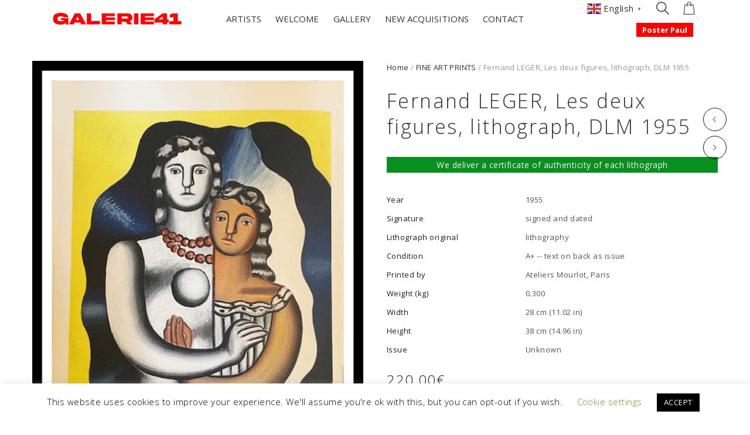

--- FILE ---
content_type: text/html; charset=UTF-8
request_url: https://www.galerie41.com/product/fernand-leger-les-deux-figures-lithograph-dlm-1955/
body_size: 28126
content:
<!DOCTYPE html>
<html lang="en-US">
<head>
	<meta charset="UTF-8">
	<meta name="viewport" content="width=device-width, initial-scale=1">
	<meta name="p:domain_verify" content="b5cc2b4b8232b97dbdd0e3abf72f127e"/>
	<link rel="profile" href="http://gmpg.org/xfn/11">
	<link rel="pingback" href="https://www.galerie41.com/xmlrpc.php">
					<script>document.documentElement.className = document.documentElement.className + ' yes-js js_active js'</script>
			<meta name='robots' content='index, follow, max-image-preview:large, max-snippet:-1, max-video-preview:-1' />
<link rel="alternate" href="https://www.galerie41.com/product/fernand-leger-les-deux-figures-lithograph-dlm-1955/" hreflang="en" />
<link rel="alternate" href="https://www.galerie41.com/fr/product/fernand-leger-les-deux-figures-lithographie-dlm-1955/" hreflang="fr" />

	<!-- This site is optimized with the Yoast SEO plugin v26.6 - https://yoast.com/wordpress/plugins/seo/ -->
	<title>Fernand LEGER, Les deux figures, lithograph, DLM 1955 - GALERIE 41</title>
	<meta name="description" content="Fernand LEGER, les deux figures, lithograph, signed and dated, Derrière le Miroir, 1955, text on the verso, printed by MOURLOT" />
	<link rel="canonical" href="https://www.galerie41.com/product/fernand-leger-les-deux-figures-lithograph-dlm-1955/" />
	<meta property="og:locale" content="en_US" />
	<meta property="og:locale:alternate" content="fr_FR" />
	<meta property="og:type" content="article" />
	<meta property="og:title" content="Fernand LEGER, Les deux figures, lithograph, DLM 1955 - GALERIE 41" />
	<meta property="og:description" content="Fernand LEGER, les deux figures, lithograph, signed and dated, Derrière le Miroir, 1955, text on the verso, printed by MOURLOT" />
	<meta property="og:url" content="https://www.galerie41.com/product/fernand-leger-les-deux-figures-lithograph-dlm-1955/" />
	<meta property="og:site_name" content="GALERIE 41" />
	<meta property="article:modified_time" content="2025-05-01T13:02:04+00:00" />
	<meta property="og:image" content="https://www.galerie41.com/wp-content/uploads/2023/01/P1080300-1.jpg" />
	<meta property="og:image:width" content="1433" />
	<meta property="og:image:height" content="1900" />
	<meta property="og:image:type" content="image/jpeg" />
	<meta name="twitter:card" content="summary_large_image" />
	<meta name="twitter:label1" content="Est. reading time" />
	<meta name="twitter:data1" content="1 minute" />
	<script type="application/ld+json" class="yoast-schema-graph">{"@context":"https://schema.org","@graph":[{"@type":"WebPage","@id":"https://www.galerie41.com/product/fernand-leger-les-deux-figures-lithograph-dlm-1955/","url":"https://www.galerie41.com/product/fernand-leger-les-deux-figures-lithograph-dlm-1955/","name":"Fernand LEGER, Les deux figures, lithograph, DLM 1955 - GALERIE 41","isPartOf":{"@id":"https://www.galerie41.com/#website"},"primaryImageOfPage":{"@id":"https://www.galerie41.com/product/fernand-leger-les-deux-figures-lithograph-dlm-1955/#primaryimage"},"image":{"@id":"https://www.galerie41.com/product/fernand-leger-les-deux-figures-lithograph-dlm-1955/#primaryimage"},"thumbnailUrl":"https://www.galerie41.com/wp-content/uploads/2023/01/P1080300-1.jpg","datePublished":"2023-01-12T11:52:39+00:00","dateModified":"2025-05-01T13:02:04+00:00","description":"Fernand LEGER, les deux figures, lithograph, signed and dated, Derrière le Miroir, 1955, text on the verso, printed by MOURLOT","breadcrumb":{"@id":"https://www.galerie41.com/product/fernand-leger-les-deux-figures-lithograph-dlm-1955/#breadcrumb"},"inLanguage":"en-US","potentialAction":[{"@type":"ReadAction","target":["https://www.galerie41.com/product/fernand-leger-les-deux-figures-lithograph-dlm-1955/"]}]},{"@type":"ImageObject","inLanguage":"en-US","@id":"https://www.galerie41.com/product/fernand-leger-les-deux-figures-lithograph-dlm-1955/#primaryimage","url":"https://www.galerie41.com/wp-content/uploads/2023/01/P1080300-1.jpg","contentUrl":"https://www.galerie41.com/wp-content/uploads/2023/01/P1080300-1.jpg","width":1433,"height":1900},{"@type":"BreadcrumbList","@id":"https://www.galerie41.com/product/fernand-leger-les-deux-figures-lithograph-dlm-1955/#breadcrumb","itemListElement":[{"@type":"ListItem","position":1,"name":"Home","item":"https://www.galerie41.com/"},{"@type":"ListItem","position":2,"name":"GALLERY","item":"https://www.galerie41.com/shop/"},{"@type":"ListItem","position":3,"name":"Fernand LEGER, Les deux figures, lithograph, DLM 1955"}]},{"@type":"WebSite","@id":"https://www.galerie41.com/#website","url":"https://www.galerie41.com/","name":"GALERIE 41","description":"","potentialAction":[{"@type":"SearchAction","target":{"@type":"EntryPoint","urlTemplate":"https://www.galerie41.com/?s={search_term_string}"},"query-input":{"@type":"PropertyValueSpecification","valueRequired":true,"valueName":"search_term_string"}}],"inLanguage":"en-US"}]}</script>
	<!-- / Yoast SEO plugin. -->


<link rel='dns-prefetch' href='//fonts.googleapis.com' />
<link rel="alternate" type="application/rss+xml" title="GALERIE 41 &raquo; Feed" href="https://www.galerie41.com/feed/" />
<link rel="alternate" type="application/rss+xml" title="GALERIE 41 &raquo; Comments Feed" href="https://www.galerie41.com/comments/feed/" />
<link rel="alternate" type="application/rss+xml" title="GALERIE 41 &raquo; Fernand LEGER, Les deux figures, lithograph, DLM 1955 Comments Feed" href="https://www.galerie41.com/product/fernand-leger-les-deux-figures-lithograph-dlm-1955/feed/" />
<link rel="alternate" title="oEmbed (JSON)" type="application/json+oembed" href="https://www.galerie41.com/wp-json/oembed/1.0/embed?url=https%3A%2F%2Fwww.galerie41.com%2Fproduct%2Ffernand-leger-les-deux-figures-lithograph-dlm-1955%2F&#038;lang=en" />
<link rel="alternate" title="oEmbed (XML)" type="text/xml+oembed" href="https://www.galerie41.com/wp-json/oembed/1.0/embed?url=https%3A%2F%2Fwww.galerie41.com%2Fproduct%2Ffernand-leger-les-deux-figures-lithograph-dlm-1955%2F&#038;format=xml&#038;lang=en" />
<style id='wp-img-auto-sizes-contain-inline-css' type='text/css'>
img:is([sizes=auto i],[sizes^="auto," i]){contain-intrinsic-size:3000px 1500px}
/*# sourceURL=wp-img-auto-sizes-contain-inline-css */
</style>
<link rel='stylesheet' id='wp-block-library-css' href='https://www.galerie41.com/wp-includes/css/dist/block-library/style.min.css?ver=6.9' type='text/css' media='all' />
<link rel='stylesheet' id='wc-blocks-style-css' href='https://www.galerie41.com/wp-content/plugins/woocommerce/assets/client/blocks/wc-blocks.css?ver=wc-10.4.2' type='text/css' media='all' />
<style id='global-styles-inline-css' type='text/css'>
:root{--wp--preset--aspect-ratio--square: 1;--wp--preset--aspect-ratio--4-3: 4/3;--wp--preset--aspect-ratio--3-4: 3/4;--wp--preset--aspect-ratio--3-2: 3/2;--wp--preset--aspect-ratio--2-3: 2/3;--wp--preset--aspect-ratio--16-9: 16/9;--wp--preset--aspect-ratio--9-16: 9/16;--wp--preset--color--black: #000000;--wp--preset--color--cyan-bluish-gray: #abb8c3;--wp--preset--color--white: #ffffff;--wp--preset--color--pale-pink: #f78da7;--wp--preset--color--vivid-red: #cf2e2e;--wp--preset--color--luminous-vivid-orange: #ff6900;--wp--preset--color--luminous-vivid-amber: #fcb900;--wp--preset--color--light-green-cyan: #7bdcb5;--wp--preset--color--vivid-green-cyan: #00d084;--wp--preset--color--pale-cyan-blue: #8ed1fc;--wp--preset--color--vivid-cyan-blue: #0693e3;--wp--preset--color--vivid-purple: #9b51e0;--wp--preset--gradient--vivid-cyan-blue-to-vivid-purple: linear-gradient(135deg,rgb(6,147,227) 0%,rgb(155,81,224) 100%);--wp--preset--gradient--light-green-cyan-to-vivid-green-cyan: linear-gradient(135deg,rgb(122,220,180) 0%,rgb(0,208,130) 100%);--wp--preset--gradient--luminous-vivid-amber-to-luminous-vivid-orange: linear-gradient(135deg,rgb(252,185,0) 0%,rgb(255,105,0) 100%);--wp--preset--gradient--luminous-vivid-orange-to-vivid-red: linear-gradient(135deg,rgb(255,105,0) 0%,rgb(207,46,46) 100%);--wp--preset--gradient--very-light-gray-to-cyan-bluish-gray: linear-gradient(135deg,rgb(238,238,238) 0%,rgb(169,184,195) 100%);--wp--preset--gradient--cool-to-warm-spectrum: linear-gradient(135deg,rgb(74,234,220) 0%,rgb(151,120,209) 20%,rgb(207,42,186) 40%,rgb(238,44,130) 60%,rgb(251,105,98) 80%,rgb(254,248,76) 100%);--wp--preset--gradient--blush-light-purple: linear-gradient(135deg,rgb(255,206,236) 0%,rgb(152,150,240) 100%);--wp--preset--gradient--blush-bordeaux: linear-gradient(135deg,rgb(254,205,165) 0%,rgb(254,45,45) 50%,rgb(107,0,62) 100%);--wp--preset--gradient--luminous-dusk: linear-gradient(135deg,rgb(255,203,112) 0%,rgb(199,81,192) 50%,rgb(65,88,208) 100%);--wp--preset--gradient--pale-ocean: linear-gradient(135deg,rgb(255,245,203) 0%,rgb(182,227,212) 50%,rgb(51,167,181) 100%);--wp--preset--gradient--electric-grass: linear-gradient(135deg,rgb(202,248,128) 0%,rgb(113,206,126) 100%);--wp--preset--gradient--midnight: linear-gradient(135deg,rgb(2,3,129) 0%,rgb(40,116,252) 100%);--wp--preset--font-size--small: 13px;--wp--preset--font-size--medium: 20px;--wp--preset--font-size--large: 36px;--wp--preset--font-size--x-large: 42px;--wp--preset--spacing--20: 0.44rem;--wp--preset--spacing--30: 0.67rem;--wp--preset--spacing--40: 1rem;--wp--preset--spacing--50: 1.5rem;--wp--preset--spacing--60: 2.25rem;--wp--preset--spacing--70: 3.38rem;--wp--preset--spacing--80: 5.06rem;--wp--preset--shadow--natural: 6px 6px 9px rgba(0, 0, 0, 0.2);--wp--preset--shadow--deep: 12px 12px 50px rgba(0, 0, 0, 0.4);--wp--preset--shadow--sharp: 6px 6px 0px rgba(0, 0, 0, 0.2);--wp--preset--shadow--outlined: 6px 6px 0px -3px rgb(255, 255, 255), 6px 6px rgb(0, 0, 0);--wp--preset--shadow--crisp: 6px 6px 0px rgb(0, 0, 0);}:where(.is-layout-flex){gap: 0.5em;}:where(.is-layout-grid){gap: 0.5em;}body .is-layout-flex{display: flex;}.is-layout-flex{flex-wrap: wrap;align-items: center;}.is-layout-flex > :is(*, div){margin: 0;}body .is-layout-grid{display: grid;}.is-layout-grid > :is(*, div){margin: 0;}:where(.wp-block-columns.is-layout-flex){gap: 2em;}:where(.wp-block-columns.is-layout-grid){gap: 2em;}:where(.wp-block-post-template.is-layout-flex){gap: 1.25em;}:where(.wp-block-post-template.is-layout-grid){gap: 1.25em;}.has-black-color{color: var(--wp--preset--color--black) !important;}.has-cyan-bluish-gray-color{color: var(--wp--preset--color--cyan-bluish-gray) !important;}.has-white-color{color: var(--wp--preset--color--white) !important;}.has-pale-pink-color{color: var(--wp--preset--color--pale-pink) !important;}.has-vivid-red-color{color: var(--wp--preset--color--vivid-red) !important;}.has-luminous-vivid-orange-color{color: var(--wp--preset--color--luminous-vivid-orange) !important;}.has-luminous-vivid-amber-color{color: var(--wp--preset--color--luminous-vivid-amber) !important;}.has-light-green-cyan-color{color: var(--wp--preset--color--light-green-cyan) !important;}.has-vivid-green-cyan-color{color: var(--wp--preset--color--vivid-green-cyan) !important;}.has-pale-cyan-blue-color{color: var(--wp--preset--color--pale-cyan-blue) !important;}.has-vivid-cyan-blue-color{color: var(--wp--preset--color--vivid-cyan-blue) !important;}.has-vivid-purple-color{color: var(--wp--preset--color--vivid-purple) !important;}.has-black-background-color{background-color: var(--wp--preset--color--black) !important;}.has-cyan-bluish-gray-background-color{background-color: var(--wp--preset--color--cyan-bluish-gray) !important;}.has-white-background-color{background-color: var(--wp--preset--color--white) !important;}.has-pale-pink-background-color{background-color: var(--wp--preset--color--pale-pink) !important;}.has-vivid-red-background-color{background-color: var(--wp--preset--color--vivid-red) !important;}.has-luminous-vivid-orange-background-color{background-color: var(--wp--preset--color--luminous-vivid-orange) !important;}.has-luminous-vivid-amber-background-color{background-color: var(--wp--preset--color--luminous-vivid-amber) !important;}.has-light-green-cyan-background-color{background-color: var(--wp--preset--color--light-green-cyan) !important;}.has-vivid-green-cyan-background-color{background-color: var(--wp--preset--color--vivid-green-cyan) !important;}.has-pale-cyan-blue-background-color{background-color: var(--wp--preset--color--pale-cyan-blue) !important;}.has-vivid-cyan-blue-background-color{background-color: var(--wp--preset--color--vivid-cyan-blue) !important;}.has-vivid-purple-background-color{background-color: var(--wp--preset--color--vivid-purple) !important;}.has-black-border-color{border-color: var(--wp--preset--color--black) !important;}.has-cyan-bluish-gray-border-color{border-color: var(--wp--preset--color--cyan-bluish-gray) !important;}.has-white-border-color{border-color: var(--wp--preset--color--white) !important;}.has-pale-pink-border-color{border-color: var(--wp--preset--color--pale-pink) !important;}.has-vivid-red-border-color{border-color: var(--wp--preset--color--vivid-red) !important;}.has-luminous-vivid-orange-border-color{border-color: var(--wp--preset--color--luminous-vivid-orange) !important;}.has-luminous-vivid-amber-border-color{border-color: var(--wp--preset--color--luminous-vivid-amber) !important;}.has-light-green-cyan-border-color{border-color: var(--wp--preset--color--light-green-cyan) !important;}.has-vivid-green-cyan-border-color{border-color: var(--wp--preset--color--vivid-green-cyan) !important;}.has-pale-cyan-blue-border-color{border-color: var(--wp--preset--color--pale-cyan-blue) !important;}.has-vivid-cyan-blue-border-color{border-color: var(--wp--preset--color--vivid-cyan-blue) !important;}.has-vivid-purple-border-color{border-color: var(--wp--preset--color--vivid-purple) !important;}.has-vivid-cyan-blue-to-vivid-purple-gradient-background{background: var(--wp--preset--gradient--vivid-cyan-blue-to-vivid-purple) !important;}.has-light-green-cyan-to-vivid-green-cyan-gradient-background{background: var(--wp--preset--gradient--light-green-cyan-to-vivid-green-cyan) !important;}.has-luminous-vivid-amber-to-luminous-vivid-orange-gradient-background{background: var(--wp--preset--gradient--luminous-vivid-amber-to-luminous-vivid-orange) !important;}.has-luminous-vivid-orange-to-vivid-red-gradient-background{background: var(--wp--preset--gradient--luminous-vivid-orange-to-vivid-red) !important;}.has-very-light-gray-to-cyan-bluish-gray-gradient-background{background: var(--wp--preset--gradient--very-light-gray-to-cyan-bluish-gray) !important;}.has-cool-to-warm-spectrum-gradient-background{background: var(--wp--preset--gradient--cool-to-warm-spectrum) !important;}.has-blush-light-purple-gradient-background{background: var(--wp--preset--gradient--blush-light-purple) !important;}.has-blush-bordeaux-gradient-background{background: var(--wp--preset--gradient--blush-bordeaux) !important;}.has-luminous-dusk-gradient-background{background: var(--wp--preset--gradient--luminous-dusk) !important;}.has-pale-ocean-gradient-background{background: var(--wp--preset--gradient--pale-ocean) !important;}.has-electric-grass-gradient-background{background: var(--wp--preset--gradient--electric-grass) !important;}.has-midnight-gradient-background{background: var(--wp--preset--gradient--midnight) !important;}.has-small-font-size{font-size: var(--wp--preset--font-size--small) !important;}.has-medium-font-size{font-size: var(--wp--preset--font-size--medium) !important;}.has-large-font-size{font-size: var(--wp--preset--font-size--large) !important;}.has-x-large-font-size{font-size: var(--wp--preset--font-size--x-large) !important;}
/*# sourceURL=global-styles-inline-css */
</style>

<style id='classic-theme-styles-inline-css' type='text/css'>
/*! This file is auto-generated */
.wp-block-button__link{color:#fff;background-color:#32373c;border-radius:9999px;box-shadow:none;text-decoration:none;padding:calc(.667em + 2px) calc(1.333em + 2px);font-size:1.125em}.wp-block-file__button{background:#32373c;color:#fff;text-decoration:none}
/*# sourceURL=/wp-includes/css/classic-themes.min.css */
</style>
<link rel='stylesheet' id='wp-components-css' href='https://www.galerie41.com/wp-includes/css/dist/components/style.min.css?ver=6.9' type='text/css' media='all' />
<link rel='stylesheet' id='wp-preferences-css' href='https://www.galerie41.com/wp-includes/css/dist/preferences/style.min.css?ver=6.9' type='text/css' media='all' />
<link rel='stylesheet' id='wp-block-editor-css' href='https://www.galerie41.com/wp-includes/css/dist/block-editor/style.min.css?ver=6.9' type='text/css' media='all' />
<link rel='stylesheet' id='popup-maker-block-library-style-css' href='https://www.galerie41.com/wp-content/plugins/popup-maker/dist/packages/block-library-style.css?ver=dbea705cfafe089d65f1' type='text/css' media='all' />
<link rel='stylesheet' id='contact-form-7-css' href='https://www.galerie41.com/wp-content/plugins/contact-form-7/includes/css/styles.css?ver=6.1.4' type='text/css' media='all' />
<link rel='stylesheet' id='cookie-law-info-css' href='https://www.galerie41.com/wp-content/plugins/cookie-law-info/legacy/public/css/cookie-law-info-public.css?ver=3.3.8' type='text/css' media='all' />
<link rel='stylesheet' id='cookie-law-info-gdpr-css' href='https://www.galerie41.com/wp-content/plugins/cookie-law-info/legacy/public/css/cookie-law-info-gdpr.css?ver=3.3.8' type='text/css' media='all' />
<link rel='stylesheet' id='rs-plugin-settings-css' href='https://www.galerie41.com/wp-content/plugins/revslider/public/assets/css/rs6.css?ver=6.2.10' type='text/css' media='all' />
<style id='rs-plugin-settings-inline-css' type='text/css'>
#rs-demo-id {}
/*# sourceURL=rs-plugin-settings-inline-css */
</style>
<style id='woocommerce-inline-inline-css' type='text/css'>
.woocommerce form .form-row .required { visibility: visible; }
/*# sourceURL=woocommerce-inline-inline-css */
</style>
<link rel='stylesheet' id='xoo_wsc-css' href='https://www.galerie41.com/wp-content/plugins/agni-halena-plugin/inc/side-cart-woocommerce/css/xoo-wsc-public.css?ver=1.0.2' type='text/css' media='all' />
<link rel='stylesheet' id='gateway-css' href='https://www.galerie41.com/wp-content/plugins/woocommerce-paypal-payments/modules/ppcp-button/assets/css/gateway.css?ver=3.3.1' type='text/css' media='all' />
<link rel='stylesheet' id='jquery-selectBox-css' href='https://www.galerie41.com/wp-content/plugins/yith-woocommerce-wishlist/assets/css/jquery.selectBox.css?ver=1.2.0' type='text/css' media='all' />
<link rel='stylesheet' id='woocommerce_prettyPhoto_css-css' href='//www.galerie41.com/wp-content/plugins/woocommerce/assets/css/prettyPhoto.css?ver=3.1.6' type='text/css' media='all' />
<link rel='stylesheet' id='yith-wcwl-main-css' href='https://www.galerie41.com/wp-content/plugins/yith-woocommerce-wishlist/assets/css/style.css?ver=4.11.0' type='text/css' media='all' />
<style id='yith-wcwl-main-inline-css' type='text/css'>
 :root { --rounded-corners-radius: 16px; --add-to-cart-rounded-corners-radius: 16px; --color-headers-background: #F4F4F4; --feedback-duration: 3s } 
 :root { --rounded-corners-radius: 16px; --add-to-cart-rounded-corners-radius: 16px; --color-headers-background: #F4F4F4; --feedback-duration: 3s } 
/*# sourceURL=yith-wcwl-main-inline-css */
</style>
<link rel='stylesheet' id='ionicons-css' href='https://www.galerie41.com/wp-content/themes/halena/css/ionicons.min.css?ver=2.0.1' type='text/css' media='all' />
<link rel='stylesheet' id='font-awesome-css' href='https://www.galerie41.com/wp-content/themes/halena/css/font-awesome.min.css?ver=4.7.0' type='text/css' media='all' />
<style id='font-awesome-inline-css' type='text/css'>
[data-font="FontAwesome"]:before {font-family: 'FontAwesome' !important;content: attr(data-icon) !important;speak: none !important;font-weight: normal !important;font-variant: normal !important;text-transform: none !important;line-height: 1 !important;font-style: normal !important;-webkit-font-smoothing: antialiased !important;-moz-osx-font-smoothing: grayscale !important;}
/*# sourceURL=font-awesome-inline-css */
</style>
<link rel='stylesheet' id='pe-stroke-css' href='https://www.galerie41.com/wp-content/themes/halena/css/Pe-icon-7-stroke.min.css?ver=1.2.0' type='text/css' media='all' />
<link rel='stylesheet' id='pe-filled-css' href='https://www.galerie41.com/wp-content/themes/halena/css/Pe-icon-7-filled.min.css?ver=1.2.0' type='text/css' media='all' />
<link rel='stylesheet' id='linea-arrows-css' href='https://www.galerie41.com/wp-content/themes/halena/css/linea-arrows.min.css?ver=1.0' type='text/css' media='all' />
<link rel='stylesheet' id='linea-basic-css' href='https://www.galerie41.com/wp-content/themes/halena/css/linea-basic.min.css?ver=1.0' type='text/css' media='all' />
<link rel='stylesheet' id='linea-elaboration-css' href='https://www.galerie41.com/wp-content/themes/halena/css/linea-elaboration.min.css?ver=1.0' type='text/css' media='all' />
<link rel='stylesheet' id='linea-ecommerce-css' href='https://www.galerie41.com/wp-content/themes/halena/css/linea-ecommerce.min.css?ver=1.0' type='text/css' media='all' />
<link rel='stylesheet' id='linea-software-css' href='https://www.galerie41.com/wp-content/themes/halena/css/linea-software.min.css?ver=1.0' type='text/css' media='all' />
<link rel='stylesheet' id='linea-music-css' href='https://www.galerie41.com/wp-content/themes/halena/css/linea-music.min.css?ver=1.0' type='text/css' media='all' />
<link rel='stylesheet' id='linea-weather-css' href='https://www.galerie41.com/wp-content/themes/halena/css/linea-weather.min.css?ver=1.0' type='text/css' media='all' />
<link rel='stylesheet' id='halena-animate-style-css' href='https://www.galerie41.com/wp-content/themes/halena/css/animate.css?ver=6.9' type='text/css' media='all' />
<link rel='stylesheet' id='halena-bootstrap-css' href='https://www.galerie41.com/wp-content/themes/halena/css/halena.css?ver=6.9' type='text/css' media='all' />
<link rel='stylesheet' id='halena-agni-vc-styles-css' href='https://www.galerie41.com/wp-content/themes/halena/css/agni-vc-styles.css?ver=1.5.6.6' type='text/css' media='all' />
<link rel='stylesheet' id='halena-style-css' href='https://www.galerie41.com/wp-content/themes/halena/style.css?ver=1.5.6.6' type='text/css' media='all' />
<link rel='stylesheet' id='halena-responsive-css' href='https://www.galerie41.com/wp-content/themes/halena/css/responsive.css?ver=1.5.6.6' type='text/css' media='all' />
<link rel='stylesheet' id='agni-custom-font-css' href='https://www.galerie41.com/wp-content/plugins/agni-halena-plugin/inc/agni-custom-fonts/css/custom.css?ver=6.9' type='text/css' media='all' />
<link rel='stylesheet' id='agni-tawcvs-frontend-css' href='https://www.galerie41.com/wp-content/plugins/agni-halena-plugin/inc/variation-swatches-for-woocommerce/includes/../assets/css/frontend.css?ver=20160615' type='text/css' media='all' />
<link rel='stylesheet' id='popup-maker-site-css' href='https://www.galerie41.com/wp-content/plugins/popup-maker/dist/assets/site.css?ver=1.21.5' type='text/css' media='all' />
<style id='popup-maker-site-inline-css' type='text/css'>
/* Popup Google Fonts */
@import url('//fonts.googleapis.com/css?family=Montserrat:100');

/* Popup Theme 2427: Content Only - For use with page builders or block editor */
.pum-theme-2427, .pum-theme-content-only { background-color: rgba( 0, 0, 0, 0.70 ) } 
.pum-theme-2427 .pum-container, .pum-theme-content-only .pum-container { padding: 0px; border-radius: 0px; border: 1px none #000000; box-shadow: 0px 0px 0px 0px rgba( 2, 2, 2, 0.00 ) } 
.pum-theme-2427 .pum-title, .pum-theme-content-only .pum-title { color: #000000; text-align: left; text-shadow: 0px 0px 0px rgba( 2, 2, 2, 0.23 ); font-family: inherit; font-weight: 400; font-size: 32px; line-height: 36px } 
.pum-theme-2427 .pum-content, .pum-theme-content-only .pum-content { color: #8c8c8c; font-family: inherit; font-weight: 400 } 
.pum-theme-2427 .pum-content + .pum-close, .pum-theme-content-only .pum-content + .pum-close { position: absolute; height: 18px; width: 18px; left: auto; right: 7px; bottom: auto; top: 7px; padding: 0px; color: #000000; font-family: inherit; font-weight: 700; font-size: 20px; line-height: 20px; border: 1px none #ffffff; border-radius: 15px; box-shadow: 0px 0px 0px 0px rgba( 2, 2, 2, 0.00 ); text-shadow: 0px 0px 0px rgba( 0, 0, 0, 0.00 ); background-color: rgba( 255, 255, 255, 0.00 ) } 

/* Popup Theme 1904: Default Theme */
.pum-theme-1904, .pum-theme-default-theme { background-color: rgba( 10, 10, 10, 0.50 ) } 
.pum-theme-1904 .pum-container, .pum-theme-default-theme .pum-container { padding: 18px; border-radius: 0px; border: 1px none #000000; box-shadow: 1px 1px 30px 0px rgba( 2, 2, 2, 0.15 ); background-color: rgba( 255, 255, 255, 1.00 ) } 
.pum-theme-1904 .pum-title, .pum-theme-default-theme .pum-title { color: #000000; text-align: left; text-shadow: 0px 0px 0px rgba( 2, 2, 2, 0.23 ); font-family: inherit; font-weight: 400; font-size: 32px; line-height: 36px } 
.pum-theme-1904 .pum-content, .pum-theme-default-theme .pum-content { color: #8c8c8c; font-family: inherit; font-weight: 400 } 
.pum-theme-1904 .pum-content + .pum-close, .pum-theme-default-theme .pum-content + .pum-close { position: absolute; height: auto; width: auto; left: auto; right: 0px; bottom: auto; top: 0px; padding: 8px; color: #ffffff; font-family: inherit; font-weight: 400; font-size: 12px; line-height: 36px; border: 1px none #ffffff; border-radius: 0px; box-shadow: 1px 1px 3px 0px rgba( 2, 2, 2, 0.23 ); text-shadow: 0px 0px 0px rgba( 0, 0, 0, 0.23 ); background-color: rgba( 51, 51, 51, 1.00 ) } 

/* Popup Theme 1905: Light Box */
.pum-theme-1905, .pum-theme-lightbox { background-color: rgba( 0, 0, 0, 0.60 ) } 
.pum-theme-1905 .pum-container, .pum-theme-lightbox .pum-container { padding: 18px; border-radius: 3px; border: 8px solid #000000; box-shadow: 0px 0px 30px 0px rgba( 2, 2, 2, 1.00 ); background-color: rgba( 255, 255, 255, 1.00 ) } 
.pum-theme-1905 .pum-title, .pum-theme-lightbox .pum-title { color: #000000; text-align: left; text-shadow: 0px 0px 0px rgba( 2, 2, 2, 0.23 ); font-family: inherit; font-weight: 100; font-size: 32px; line-height: 36px } 
.pum-theme-1905 .pum-content, .pum-theme-lightbox .pum-content { color: #000000; font-family: inherit; font-weight: 100 } 
.pum-theme-1905 .pum-content + .pum-close, .pum-theme-lightbox .pum-content + .pum-close { position: absolute; height: 26px; width: 26px; left: auto; right: -13px; bottom: auto; top: -13px; padding: 0px; color: #ffffff; font-family: Arial; font-weight: 100; font-size: 24px; line-height: 24px; border: 2px solid #ffffff; border-radius: 26px; box-shadow: 0px 0px 15px 1px rgba( 2, 2, 2, 0.75 ); text-shadow: 0px 0px 0px rgba( 0, 0, 0, 0.23 ); background-color: rgba( 0, 0, 0, 1.00 ) } 

/* Popup Theme 1906: Enterprise Blue */
.pum-theme-1906, .pum-theme-enterprise-blue { background-color: rgba( 0, 0, 0, 0.70 ) } 
.pum-theme-1906 .pum-container, .pum-theme-enterprise-blue .pum-container { padding: 28px; border-radius: 5px; border: 1px none #000000; box-shadow: 0px 10px 25px 4px rgba( 2, 2, 2, 0.50 ); background-color: rgba( 255, 255, 255, 1.00 ) } 
.pum-theme-1906 .pum-title, .pum-theme-enterprise-blue .pum-title { color: #315b7c; text-align: left; text-shadow: 0px 0px 0px rgba( 2, 2, 2, 0.23 ); font-family: inherit; font-weight: 100; font-size: 34px; line-height: 36px } 
.pum-theme-1906 .pum-content, .pum-theme-enterprise-blue .pum-content { color: #2d2d2d; font-family: inherit; font-weight: 100 } 
.pum-theme-1906 .pum-content + .pum-close, .pum-theme-enterprise-blue .pum-content + .pum-close { position: absolute; height: 28px; width: 28px; left: auto; right: 8px; bottom: auto; top: 8px; padding: 4px; color: #ffffff; font-family: Times New Roman; font-weight: 100; font-size: 20px; line-height: 20px; border: 1px none #ffffff; border-radius: 42px; box-shadow: 0px 0px 0px 0px rgba( 2, 2, 2, 0.23 ); text-shadow: 0px 0px 0px rgba( 0, 0, 0, 0.23 ); background-color: rgba( 49, 91, 124, 1.00 ) } 

/* Popup Theme 1907: Hello Box */
.pum-theme-1907, .pum-theme-hello-box { background-color: rgba( 0, 0, 0, 0.75 ) } 
.pum-theme-1907 .pum-container, .pum-theme-hello-box .pum-container { padding: 30px; border-radius: 80px; border: 14px solid #81d742; box-shadow: 0px 0px 0px 0px rgba( 2, 2, 2, 0.00 ); background-color: rgba( 255, 255, 255, 1.00 ) } 
.pum-theme-1907 .pum-title, .pum-theme-hello-box .pum-title { color: #2d2d2d; text-align: left; text-shadow: 0px 0px 0px rgba( 2, 2, 2, 0.23 ); font-family: Montserrat; font-weight: 100; font-size: 32px; line-height: 36px } 
.pum-theme-1907 .pum-content, .pum-theme-hello-box .pum-content { color: #2d2d2d; font-family: inherit; font-weight: 100 } 
.pum-theme-1907 .pum-content + .pum-close, .pum-theme-hello-box .pum-content + .pum-close { position: absolute; height: auto; width: auto; left: auto; right: -30px; bottom: auto; top: -30px; padding: 0px; color: #2d2d2d; font-family: Times New Roman; font-weight: 100; font-size: 32px; line-height: 28px; border: 1px none #ffffff; border-radius: 28px; box-shadow: 0px 0px 0px 0px rgba( 2, 2, 2, 0.23 ); text-shadow: 0px 0px 0px rgba( 0, 0, 0, 0.23 ); background-color: rgba( 255, 255, 255, 1.00 ) } 

/* Popup Theme 1908: Cutting Edge */
.pum-theme-1908, .pum-theme-cutting-edge { background-color: rgba( 0, 0, 0, 0.50 ) } 
.pum-theme-1908 .pum-container, .pum-theme-cutting-edge .pum-container { padding: 18px; border-radius: 0px; border: 1px none #000000; box-shadow: 0px 10px 25px 0px rgba( 2, 2, 2, 0.50 ); background-color: rgba( 30, 115, 190, 1.00 ) } 
.pum-theme-1908 .pum-title, .pum-theme-cutting-edge .pum-title { color: #ffffff; text-align: left; text-shadow: 0px 0px 0px rgba( 2, 2, 2, 0.23 ); font-family: Sans-Serif; font-weight: 100; font-size: 26px; line-height: 28px } 
.pum-theme-1908 .pum-content, .pum-theme-cutting-edge .pum-content { color: #ffffff; font-family: inherit; font-weight: 100 } 
.pum-theme-1908 .pum-content + .pum-close, .pum-theme-cutting-edge .pum-content + .pum-close { position: absolute; height: 24px; width: 24px; left: auto; right: 0px; bottom: auto; top: 0px; padding: 0px; color: #1e73be; font-family: Times New Roman; font-weight: 100; font-size: 32px; line-height: 24px; border: 1px none #ffffff; border-radius: 0px; box-shadow: -1px 1px 1px 0px rgba( 2, 2, 2, 0.10 ); text-shadow: -1px 1px 1px rgba( 0, 0, 0, 0.10 ); background-color: rgba( 238, 238, 34, 1.00 ) } 

/* Popup Theme 1909: Framed Border */
.pum-theme-1909, .pum-theme-framed-border { background-color: rgba( 255, 255, 255, 0.50 ) } 
.pum-theme-1909 .pum-container, .pum-theme-framed-border .pum-container { padding: 18px; border-radius: 0px; border: 20px outset #dd3333; box-shadow: 1px 1px 3px 0px rgba( 2, 2, 2, 0.97 ) inset; background-color: rgba( 255, 251, 239, 1.00 ) } 
.pum-theme-1909 .pum-title, .pum-theme-framed-border .pum-title { color: #000000; text-align: left; text-shadow: 0px 0px 0px rgba( 2, 2, 2, 0.23 ); font-family: inherit; font-weight: 100; font-size: 32px; line-height: 36px } 
.pum-theme-1909 .pum-content, .pum-theme-framed-border .pum-content { color: #2d2d2d; font-family: inherit; font-weight: 100 } 
.pum-theme-1909 .pum-content + .pum-close, .pum-theme-framed-border .pum-content + .pum-close { position: absolute; height: 20px; width: 20px; left: auto; right: -20px; bottom: auto; top: -20px; padding: 0px; color: #ffffff; font-family: Tahoma; font-weight: 700; font-size: 16px; line-height: 18px; border: 1px none #ffffff; border-radius: 0px; box-shadow: 0px 0px 0px 0px rgba( 2, 2, 2, 0.23 ); text-shadow: 0px 0px 0px rgba( 0, 0, 0, 0.23 ); background-color: rgba( 0, 0, 0, 0.55 ) } 

/* Popup Theme 1910: Floating Bar - Soft Blue */
.pum-theme-1910, .pum-theme-floating-bar { background-color: rgba( 255, 255, 255, 0.00 ) } 
.pum-theme-1910 .pum-container, .pum-theme-floating-bar .pum-container { padding: 8px; border-radius: 0px; border: 1px none #000000; box-shadow: 1px 1px 3px 0px rgba( 2, 2, 2, 0.23 ); background-color: rgba( 238, 246, 252, 1.00 ) } 
.pum-theme-1910 .pum-title, .pum-theme-floating-bar .pum-title { color: #505050; text-align: left; text-shadow: 0px 0px 0px rgba( 2, 2, 2, 0.23 ); font-family: inherit; font-weight: 400; font-size: 32px; line-height: 36px } 
.pum-theme-1910 .pum-content, .pum-theme-floating-bar .pum-content { color: #505050; font-family: inherit; font-weight: 400 } 
.pum-theme-1910 .pum-content + .pum-close, .pum-theme-floating-bar .pum-content + .pum-close { position: absolute; height: 18px; width: 18px; left: auto; right: 5px; bottom: auto; top: 50%; padding: 0px; color: #505050; font-family: Sans-Serif; font-weight: 700; font-size: 15px; line-height: 18px; border: 1px solid #505050; border-radius: 15px; box-shadow: 0px 0px 0px 0px rgba( 2, 2, 2, 0.00 ); text-shadow: 0px 0px 0px rgba( 0, 0, 0, 0.00 ); background-color: rgba( 255, 255, 255, 0.00 ); transform: translate(0, -50%) } 

#pum-1912 {z-index: 1999999999}

/*# sourceURL=popup-maker-site-inline-css */
</style>
<link rel='stylesheet' id='halena-woocommerce-style-css' href='https://www.galerie41.com/wp-content/themes/halena/template/woocommerce/css/woocommerce-style.css?ver=1.5.6.6' type='text/css' media='all' />
<link rel='stylesheet' id='redux-google-fonts-halena_options-css' href='https://fonts.googleapis.com/css?family=Open+Sans%3A300%2C400%2C600%2C700%2C800%2C300italic%2C400italic%2C600italic%2C700italic%2C800italic&#038;ver=1606039780' type='text/css' media='all' />
<link rel='stylesheet' id='halena-custom-styles-css' href='https://www.galerie41.com/wp-content/themes/halena/css/custom.css?ver=1.5.6.6' type='text/css' media='all' />
<style id='halena-custom-styles-inline-css' type='text/css'>
/* Halena Custom CSS */
		

			body{
				font-size: 16px;
				line-height: ;
				text-transform: none;
			}
			h1, .h1{
				font-size: 34px;
			}
			h2, .h2{
				font-size: 40px;
			}
			h3, .h3{
				font-size: 34px;
			}
			h4, .h4{
				font-size: 28px;
			}
			h5, .h5{
				font-size: 24px;
			}
			h6, .h6{
				font-size: 20px;
			}

			ul.nav-menu-content:not(.additional-primary-nav-menu-content) >li, div.nav-menu-content:not(.additional-primary-nav-menu-content) ul > li, ul.nav-menu-content:not(.additional-primary-nav-menu-content) >li >a, div.nav-menu-content:not(.additional-primary-nav-menu-content) ul > li > a, .side-header-menu ul.tab-nav-menu-content >li >a, .side-header-menu div.nav-menu-content:not(.additional-primary-nav-menu-content) ul > li > a{
				font-size: 15px;
			}
			.nav-menu a, .tab-nav-menu a, ul.nav-menu-content >li >a, div.nav-menu-content ul > li > a, .side-header-menu ul.tab-nav-menu-content >li >a, .side-header-menu div.nav-menu-content ul > li > a{
				text-transform: none;
			}
			.nav-menu a, .tab-nav-menu a{
				font-size: px;
			}
			.nav-menu a, .tab-nav-menu a{
				text-transform: ;
			}
			
			.burg-text{
				color: ;
			}
			@media (max-width: 1199px) {
				.header-navigation-menu.strip-header-menu{
					background-color: rgba(246,246,246,1);
				}
			}
			@media (min-width: 992px) {
				.header-menu-flex{
					min-height: 50px;
				}
			}
			@media (min-width: 1200px) {

				.strip-header-menu .activeBurg.burg:before, .strip-header-menu .activeBurg.burg:after{
					background-color: ;
				}
				.strip-header-menu.header-sticky.top-sticky .toggle-nav-menu-additional .activeBurg.burg:before, .strip-header-menu.header-sticky.top-sticky .toggle-nav-menu-additional .activeBurg.burg:after{
					background-color: ;
				}
			}
			.header-sticky.top-sticky .toggle-nav-menu-additional .burg-text{
				color: ;
			}
			
			h1, h2, h3, h4, h5, h6,.h1,.h2,.h3,.h4,.h5,.h6, .primary-typo, .vc_tta-title-text{
				line-height: ;
				text-transform: none;
			}
			.section-sub-heading-text, .additional-typo{
				line-height: ;
				text-transform: none;
			}

			.has-menu-button ul.nav-menu-content >li:last-child >a, .has-menu-button div.nav-menu-content >ul >li:last-child >a{
				font-size: px;
			}
			/*.has-menu-button ul.nav-menu-content >li:last-child >a, .has-menu-button div.nav-menu-content >ul >li:last-child >a{
				color: #1e1e20 !important;
			}*/

			.header-menu-icons .header-lang-toggle{
				-webkit-box-ordinal-group: 1;
				-webkit-order: 2;
				-ms-flex-order: 2;
				order: 2;
			} 
			.header-menu-icons .header-wpml-toggle{
				-webkit-box-ordinal-group: 2;
				-webkit-order: 3;
				-ms-flex-order: 3;
				order: 3;
			}
			.header-menu-icons .header-myaccount-toggle{
				-webkit-box-ordinal-group: 5;
				-webkit-order: 4;
				-ms-flex-order: 4;
				order: 4;
			}
			.header-menu-icons .header-currency-toggle{
				-webkit-box-ordinal-group: 8;
				-webkit-order: 8;
				-ms-flex-order: 7;
				order: 7;
			}
			.header-menu-icons .header-cart-toggle{
				-webkit-box-ordinal-group: 6;
				-webkit-order: 5;
				-ms-flex-order: 5;
				order: 5;
			} 
			.header-menu-icons .header-search-toggle{
				-webkit-box-ordinal-group: 4;
				-webkit-order: 3;
				-ms-flex-order: 3;
				order: 3;
			} 
			.header-menu-icons .header-social-toggle{
				-webkit-box-ordinal-group: 9;
				-webkit-order: 8;
				-ms-flex-order: 8;
				order: 8;
			}
			.header-menu-icons .header-wishlist-toggle{
				-webkit-box-ordinal-group: 7;
				-webkit-order: 6;
				-ms-flex-order: 6;
				order: 6;
			}

			.special-typo{
				line-height: ;
				text-transform: none;
			}

			.preloader-style-2 .cssload-loader:before{
				border-color: #ffffff;
			}

			/* Halena Custom Colors */
			.additional-nav-menu a:hover, .nav-menu-content li a:hover, .nav-menu-content li a:active, .nav-menu-content li.current-menu-item:not(.current_page_item) > a, .nav-menu-content li ul li.current-menu-item:not(.current_page_item) > a, .nav-menu-content .current_page_ancestor .current-menu-item:not(.current_page_item) > a:hover, .tab-nav-menu a:hover, .header-toggle ul a:hover, .agni-slide-buttons .btn-white.btn-plain i, .post-author a, .post-sharing-buttons a:hover, .widget_halena_social_icons a:hover, .filter a:hover, .filter a:focus, .filter a.active, .agni-section-heading .section-heading-icon{
				color: ;
			}
			.owl-dot.active span, .ba-slider .handle span, .posts-navigation .nav-links a, .post-password-form input[type="submit"], .search-form .search-submit, .mc4wp-form input[type="submit"], .member-post .member-divide-line span {
				background-color: ;
			}
			blockquote, table thead th, .owl-dot span, .widget_halena_social_icons a:hover, .milestone-style-1  .mile-count h3:after, .feature-box-title:after {
				border-color: ;
			}

			input[type="text"], input[type="email"], input[type="url"], input[type="password"], input[type="search"], textarea, a, .h1, .h2, .h3, .h4, .h5, .h6, h1, h2, h3, h4, h5, h6, .h1 .small, .h1 small, .h2 .small, .h2 small, .h3 .small, .h3 small, .h4 .small, .h4 small, .h5 .small, .h5 small, .h6 .small, .h6 small, h1 .small, h1 small, h2 .small, h2 small, h3 .small, h3 small, h4 .small, h4 small, h5 .small, h5 small, h6 .small, h6 small, .nav-menu a, .header-icon .logo-text, .nav-menu-content .current_page_ancestor .current-menu-item:not(.current_page_item) > a, .toggle-nav-menu, .footer-bar .textwidget i, .blog-single-post .tags-links a, .post-format-link:before, .post-format-quote:before, .comment-form input[type="submit"], .widget_tag_cloud a, .widget_halena_instagram .follow-link, .portfolio-post .portfolio-content-container, .mfp-image-popup .mfp-close-btn-in .mfp-close, .service-box i, .countdown-has-background .countdown-holder, .countdown-has-border .countdown-holder{
				color: ;
			}
			.burg, .burg:before, .burg:after, .cd-headline.type .cd-words-wrapper::after, .divide-line span, .progress-bar, .nav-tabs-style-3 .nav-tabs li.active, .accordion-style-3 .panel-title:not(.collapsed), .cssload-back{
				background-color: ;
			}
			.comment-form input[type="submit"], .sidebar .widget-title:after, .widget_halena_instagram .follow-link, .nav-tabs-style-1 .nav-tabs li.active a, .nav-tabs li a:hover, .nav-tabs li a:focus, .nav-tabs-style-2 .nav-tabs li.active, .accordion-style-3 .panel-title:not(.collapsed){
				border-color: ;
			}

			body, .header-social a, .post-sharing-buttons a, .portfolio-bottom-caption .portfolio-bottom-caption-category li{
				color: ;
			}

			/* Nav menu Color */
			.nav-menu-content li.current-menu-item:not(.current_page_item) > a, .nav-menu-content li ul li.current-menu-item:not(.current_page_item) > a, .nav-menu-content li.current-menu-item:not(.current_page_item) > a:hover, .nav-menu-content li ul li.current-menu-item:not(.current_page_item) > a:hover{
				color: #1e1e20;
			}
			.nav-menu-content .current_page_ancestor .current-menu-item:not(.current_page_item) > a {
			    color:#333333;
			}
			.nav-menu-content .current_page_ancestor .current-menu-item:not(.current_page_item) > a:hover {
				color:#1e1e20;
			}

			/* Buttons */
			.btn-default, input.btn-default {
				color: #fff;
				background-color: ;
				border-color: ;
			}
			.btn-primary, input.btn-primary {
				color: #fff;
				background-color: ;
				border-color: ;
			}
			.btn-accent, input.btn-accent {
				color: #fff;
				background-color: ;
				border-color: ;
			}
			.btn-alt, .btn-alt:focus, .btn-alt:hover, input.btn-alt, input.btn-alt:focus, input.btn-alt:hover {
				background-color: transparent;
			}
			.btn-default.btn-alt, input.btn-default.btn-alt {
				color: ;
				border-color: ;
			}
			.btn-primary.btn-alt, input.btn-primary.btn-alt {
				color: ;
				border-color: ;
			}
			.btn-accent.btn-alt, input.btn-accent.btn-alt {
				color: ;
				border-color: ;
			}
			.btn-link {
				color: ;
				border-color: transparent;
			}
			.btn-link:hover {
				border-color: ;
			}

			/* Layout Content Padding */
			.has-padding, .has-padding .top-padding, .has-padding .bottom-padding, .has-padding .header-sticky, .has-padding .header-top-bar, .has-padding .header-navigation-menu{
				border-width: 30px;
			}
			@media (max-width:767px) {
				.has-padding, .has-padding .top-padding, .has-padding .bottom-padding{
					border-width: 0;
				}
			}
			@media (min-width:1200px) {
				.has-padding .side-header-menu{
					margin-left: 30px;
					margin-top: 30px;
					bottom: 30px;
				}
			}
			@media (min-width:768px) {
				.has-padding .mfp-main .mfp-container{
					border-width: 30px;
				}
			}
			.has-padding, .has-padding .top-padding, .has-padding .bottom-padding, .has-padding .header-top-bar, .has-padding .header-navigation-menu, .has-padding .mfp-main .mfp-container{
				border-color: #fff;
			}
			@media (min-width: 992px){
				.has-sticky-footer {
				    bottom: 30px;
				}
			}

			.toggle-circled{
			    border-color: #555555;
			}
			.header-social a, .header-toggle a, .header-toggle span{
			    color: #555555;
			    fill: #555555;
			}
			.header-toggle ul a:hover{
			    color: #1e1e20;
			}
			.header-sticky.top-sticky:not(.side-header-menu) .header-menu-icons-additional-color .toggle-circled{
			    border-color: ;
			}
			.header-sticky.top-sticky:not(.side-header-menu) .header-menu-icons-additional-color .header-social a, .header-sticky.top-sticky:not(.side-header-menu) .header-menu-icons-additional-color .header-toggle a, .header-sticky.top-sticky:not(.side-header-menu) .header-menu-icons-additional-color .header-toggle span{
			    color: ;
			    fill: ;
			}
			.header-sticky.top-sticky:not(.side-header-menu) .header-menu-icons-additional-color .header-toggle ul a:hover{
			    color: ;
			}
			
			.toggle-nav-menu{
				color: #333333;
			}
			.header-sticky.top-sticky .toggle-nav-menu.toggle-nav-menu-additional{
				color: ;
			}
			/*.burg-text{
				color: #333333;
			}
			.burg, .burg:before, .burg:after{
				background-color: #333333;
			}*/

			.header-sticky.top-sticky .toggle-nav-menu-additional .burg, .header-sticky.top-sticky .toggle-nav-menu-additional .burg:before, .header-sticky.top-sticky .toggle-nav-menu-additional .burg:after{
				background-color: ;
			}
			.activeBurg.burg, .activeBurg.burg:before, .activeBurg.burg:after{
				background-color: #333333;
			}
			.header-sticky.top-sticky .toggle-nav-menu-additional .activeBurg.burg, .header-sticky.top-sticky .toggle-nav-menu-additional .activeBurg.burg:before, .header-sticky.top-sticky .toggle-nav-menu-additional .activeBurg.burg:after{
				background-color: #333333;
			}
			.header-navigation-menu .header-menu-content, .reverse_skin.header-sticky.top-sticky.header-navigation-menu.header-menu-border-additional:not(.side-header-menu) .header-menu-content, .reverse_skin.header-sticky.top-sticky.side-header-menu.header-menu-border-additional:not(.side-header-menu) .tab-nav-menu{
				border-top:0;
				border-left:0;
				border-right:0;
				border-bottom: 0;
			}
			.header-navigation-menu.center-header-menu .header-menu-content, .reverse_skin.header-sticky.top-sticky.header-navigation-menu.center-header-menu.header-menu-border-additional:not(.side-header-menu) .header-menu-content{
				border-top: 0;
			}
			.header-navigation-menu .header-menu-flex > div:first-child .header-icon, .reverse_skin.header-sticky.top-sticky.header-navigation-menu.header-menu-border-additional:not(.side-header-menu)  .header-menu-flex > div:first-child .header-icon{
				border-right: 0;
			}
			.header-navigation-menu:not(.center-header-menu) .header-menu-flex > div:last-child .header-menu-icons, .reverse_skin.header-sticky.top-sticky.header-navigation-menu.header-menu-border-additional:not(.side-header-menu):not(.center-header-menu) .header-menu-flex > div:last-child .header-menu-icons{
				border-left: 0;
			}
			.header-navigation-menu .header-menu-content, .reverse_skin.header-sticky.top-sticky.header-navigation-menu.header-menu-border-additional:not(.side-header-menu) .header-menu-content, .reverse_skin.header-sticky.top-sticky.side-header-menu.header-menu-border-additional:not(.side-header-menu) .tab-nav-menu, .header-navigation-menu.center-header-menu .header-menu-content, .reverse_skin.header-sticky.top-sticky.header-navigation-menu.center-header-menu.header-menu-border-additional:not(.side-header-menu) .header-menu-content, .header-navigation-menu .header-menu-flex > div:first-child .header-icon, .reverse_skin.header-sticky.top-sticky.header-navigation-menu.header-menu-border-additional:not(.side-header-menu)  .header-menu-flex > div:first-child .header-icon, .header-navigation-menu:not(.center-header-menu) .header-menu-flex > div:last-child .header-menu-icons, .reverse_skin.header-sticky.top-sticky.header-navigation-menu.header-menu-border-additional:not(.side-header-menu):not(.center-header-menu) .header-menu-flex > div:last-child .header-menu-icons{
				border-style: solid;
			}

			.header-sticky.top-sticky.header-navigation-menu.header-menu-border-additional:not(.side-header-menu) .header-menu-content, .header-sticky.top-sticky.side-header-menu.header-menu-border-additional:not(.side-header-menu) .tab-nav-menu, .reverse_skin.header-navigation-menu .header-menu-content{
				border-bottom: 0;
			}
			.header-sticky.top-sticky.header-navigation-menu.center-header-menu.header-menu-border-additional:not(.side-header-menu) .header-menu-content, .reverse_skin.header-navigation-menu.center-header-menu .header-menu-content{
				border-top: 0;
			}
			.header-sticky.top-sticky.header-navigation-menu.header-menu-border-additional:not(.side-header-menu) .header-menu-flex > div:first-child .header-icon, .reverse_skin.header-navigation-menu .header-menu-flex > div:first-child .header-icon{
				border-right: 0;
			}
			.header-sticky.top-sticky.header-navigation-menu.header-menu-border-additional:not(.side-header-menu):not(.center-header-menu) .header-menu-flex > div:last-child .header-menu-icons,.reverse_skin.header-navigation-menu:not(.center-header-menu) .header-menu-flex > div:last-child .header-menu-icons{
				border-left: 0;
			}
			.header-sticky.top-sticky.header-navigation-menu.header-menu-border-additional:not(.side-header-menu) .header-menu-content, .header-sticky.top-sticky.side-header-menu.header-menu-border-additional:not(.side-header-menu) .tab-nav-menu, .reverse_skin.header-navigation-menu .header-menu-content, 

			.header-sticky.top-sticky.header-navigation-menu.center-header-menu.header-menu-border-additional:not(.side-header-menu) .header-menu-content, .reverse_skin.header-navigation-menu.center-header-menu .header-menu-content, 

			.header-sticky.top-sticky.header-navigation-menu.header-menu-border-additional:not(.side-header-menu) .header-menu-flex > div:first-child .header-icon, .reverse_skin.header-navigation-menu .header-menu-flex > div:first-child .header-icon, 

			.header-sticky.top-sticky.header-navigation-menu.header-menu-border-additional:not(.side-header-menu):not(.center-header-menu) .header-menu-flex > div:last-child .header-menu-icons,.reverse_skin.header-navigation-menu:not(.center-header-menu) .header-menu-flex > div:last-child .header-menu-icons{
				border-style: solid;
			}
			
			/* Reverse Skin */
			.reverse_skin .toggle-circled{
			    border-color: ;
			}
			.reverse_skin .header-social a, .reverse_skin .header-toggle a, .reverse_skin .header-toggle span{
			    color: ;
			    fill: ;
			}
			.reverse_skin .header-toggle ul a:hover{
			    color: ;
			}
			.reverse_skin.header-sticky.top-sticky:not(.side-header-menu) .header-menu-icons-additional-color .toggle-circled{
			    border-color: #555555;
			}
			.reverse_skin.header-sticky.top-sticky:not(.side-header-menu) .header-menu-icons-additional-color .header-social a, .reverse_skin.header-sticky.top-sticky:not(.side-header-menu) .header-menu-icons-additional-color .header-toggle a, .reverse_skin.header-sticky.top-sticky:not(.side-header-menu) .header-menu-icons-additional-color .header-toggle span{
			    color: #555555;
			    fill: #555555;
			}
			.reverse_skin.header-sticky.top-sticky:not(.side-header-menu) .header-menu-icons-additional-color .header-toggle ul a:hover{
			    color: #1e1e20;
			}
			
			.reverse_skin .toggle-nav-menu{
				color: ;
			}
			.reverse_skin.header-sticky.top-sticky .toggle-nav-menu.toggle-nav-menu-additional{
				color: #333333;
			}
			.reverse_skin .burg, .reverse_skin .burg:before, .reverse_skin .burg:after{
				background-color: ;
			}

			.reverse_skin.header-sticky.top-sticky .toggle-nav-menu-additional .burg, .reverse_skin.header-sticky.top-sticky .toggle-nav-menu-additional .burg:before, .reverse_skin.header-sticky.top-sticky .toggle-nav-menu-additional .burg:after{
				background-color: #333333;
			}
			.reverse_skin .activeBurg.burg, .reverse_skin .activeBurg.burg:before, .reverse_skin .activeBurg.burg:after{
				background-color: #333333;
			}
			.reverse_skin.header-sticky.top-sticky .toggle-nav-menu-additional .activeBurg.burg, .reverse_skin.header-sticky.top-sticky .toggle-nav-menu-additional .activeBurg.burg:before, .reverse_skin.header-sticky.top-sticky .toggle-nav-menu-additional .activeBurg.burg:after{
				background-color: #333333;
			}

			.footer-social .circled{
				color: #333333;
			}
			.footer-social a, .footer-social .circled{
				color: #333333;
			}
			.footer-social .circled{
				border-color: #333333;
			}
			.footer-social a:hover, .footer-social .circled:hover{
				color: #1e1e20;
			}
			.footer-social .circled:hover{
				border-color: #1e1e20;
			}
			/*.activeBurg.burg, .header-sticky.top-sticky .toggle-nav-menu-additional .activeBurg.burg, .reverse_skin .activeBurg.burg, .reverse_skin.header-sticky.top-sticky .toggle-nav-menu-additional .activeBurg.burg{
				background-color: transparent;
			}*/
			.portfolio-navigation-container .post-navigation a {
			    background-color: transparent;
		}.woocommerce .price, .woocommerce .price ins, .woocommerce .star-rating:before, .woocommerce .star-rating span:before, .woocommerce .widget_price_filter .price_slider_amount .button, .woocommerce #comments .star-rating span:before, .woocommerce p.stars a.star-1:after, .woocommerce p.stars a.star-2:after, .woocommerce p.stars a.star-3:after, .woocommerce p.stars a.star-4:after, .woocommerce p.stars a.star-5:after, .woocommerce .page-cart-summary .shop_table input[type="submit"], .woocommerce .page-cart-summary .shop_table .coupon input[type="submit"]:hover, .woocommerce-shipping-calculator .shipping-calculator-button, .woocommerce .checkout_coupon input[type="submit"], .woocommerce .woocommerce-checkout-review-order-table .order-total span, .woocommerce-MyAccount-navigation li.is-active a, .single-product-page .yith-wcwl-add-to-wishlist a.add_to_wishlist:before, .single-product-page .yith-wcwl-wishlistexistsbrowse a:before, .single-product-page .yith-wcwl-wishlistaddedbrowse a:before, .single-product-page a.compare:before, .single-product-page .yith-wcwl-wishlistexistsbrowse a:before, .single-product-page .yith-wcwl-wishlistaddedbrowse a:before{
				color: ;
			}
			.woocommerce .products .product-thumbnail .product-buttons a.add_to_cart_button.loading, .woocommerce .products .product-thumbnail .product-buttons a.add_to_cart_button.added, .woocommerce-dropdown-list, .woocommerce .sidebar .widget_shopping_cart .buttons a, .woocommerce .widget_price_filter .ui-slider .ui-slider-handle, .woocommerce .widget_price_filter .ui-slider .ui-slider-range, .single-product-page .single-product-description button, .product-type-external .single-product-page .single-product-description a.single_add_to_cart_button, .woocommerce .page-cart-calculation .cart-collaterals .wc-proceed-to-checkout a:hover, .woocommerce .login input[type="submit"], .woocommerce-checkout-payment .place-order input[type="submit"]:hover, .header-cart-toggle .buttons a, #yith-quick-view-close, #yith-quick-view-content .single_add_to_cart_button, #cboxClose{
				background-color: ;
			}
			.woocommerce .widget_price_filter .price_slider_amount .button{
				border-color: ;
			}

			.woocommerce .sidebar .widget_shopping_cart .remove, .woocommerce-billing-fields label, .shipping_address label{
				color: ;
			}
			.woocommerce .page-cart-calculation .cart-collaterals .wc-proceed-to-checkout a, .woocommerce .page-cart-calculation .cart-collaterals .wc-proceed-to-checkout a, .woocommerce .cart_totals .shipping-calculator-form button, .woocommerce-checkout-payment .place-order input[type="submit"], .woocommerce-MyAccount-content .edit-account input[type="submit"], .woocommerce .track_order input[type="submit"]{
				background-color: ;
			}
			.woocommerce .cart_totals .shipping-calculator-form button, .woocommerce .wishlist_table td.product-add-to-cart a{
				border-color: ;
			}
			.woocommerce .price del, .woocommerce-dropdown-list, .toggle-woocommerce-dropdown, .single-product-page .single-product-description del .amount, .single-product-page .single-product-description table .label{
				color: ;
			}
			.woocommerce .lost_reset_password input[type="submit"]{
				background-color: ;
			}
                    #header{
   margin: 0 auto;
}
/* your styles here & you can delete above reference */                
/*# sourceURL=halena-custom-styles-inline-css */
</style>
<script type="text/javascript" src="https://www.galerie41.com/wp-includes/js/jquery/jquery.min.js?ver=3.7.1" id="jquery-core-js"></script>
<script type="text/javascript" src="https://www.galerie41.com/wp-includes/js/jquery/jquery-migrate.min.js?ver=3.4.1" id="jquery-migrate-js"></script>
<script type="text/javascript" id="jquery-migrate-js-after">
/* <![CDATA[ */
(function($) {                    jQuery(document).ready(function(){
	/* your jquery here */
});                 })(jQuery)
//# sourceURL=jquery-migrate-js-after
/* ]]> */
</script>
<script type="text/javascript" id="cookie-law-info-js-extra">
/* <![CDATA[ */
var Cli_Data = {"nn_cookie_ids":[],"cookielist":[],"non_necessary_cookies":[],"ccpaEnabled":"","ccpaRegionBased":"","ccpaBarEnabled":"","strictlyEnabled":["necessary","obligatoire"],"ccpaType":"gdpr","js_blocking":"","custom_integration":"","triggerDomRefresh":"","secure_cookies":""};
var cli_cookiebar_settings = {"animate_speed_hide":"500","animate_speed_show":"500","background":"#FFF","border":"#b1a6a6c2","border_on":"","button_1_button_colour":"#000","button_1_button_hover":"#000000","button_1_link_colour":"#fff","button_1_as_button":"1","button_1_new_win":"","button_2_button_colour":"#333","button_2_button_hover":"#292929","button_2_link_colour":"#444","button_2_as_button":"","button_2_hidebar":"","button_3_button_colour":"#000","button_3_button_hover":"#000000","button_3_link_colour":"#fff","button_3_as_button":"1","button_3_new_win":"","button_4_button_colour":"#000","button_4_button_hover":"#000000","button_4_link_colour":"#62a329","button_4_as_button":"","button_7_button_colour":"#61a229","button_7_button_hover":"#4e8221","button_7_link_colour":"#fff","button_7_as_button":"1","button_7_new_win":"","font_family":"inherit","header_fix":"","notify_animate_hide":"1","notify_animate_show":"","notify_div_id":"#cookie-law-info-bar","notify_position_horizontal":"right","notify_position_vertical":"bottom","scroll_close":"","scroll_close_reload":"","accept_close_reload":"","reject_close_reload":"","showagain_tab":"1","showagain_background":"#fff","showagain_border":"#000","showagain_div_id":"#cookie-law-info-again","showagain_x_position":"100px","text":"#000","show_once_yn":"","show_once":"10000","logging_on":"","as_popup":"","popup_overlay":"1","bar_heading_text":"","cookie_bar_as":"banner","popup_showagain_position":"bottom-right","widget_position":"left"};
var log_object = {"ajax_url":"https://www.galerie41.com/wp-admin/admin-ajax.php"};
//# sourceURL=cookie-law-info-js-extra
/* ]]> */
</script>
<script type="text/javascript" src="https://www.galerie41.com/wp-content/plugins/cookie-law-info/legacy/public/js/cookie-law-info-public.js?ver=3.3.8" id="cookie-law-info-js"></script>
<script type="text/javascript" src="https://www.galerie41.com/wp-content/plugins/revslider/public/assets/js/rbtools.min.js?ver=6.0.6" id="tp-tools-js"></script>
<script type="text/javascript" src="https://www.galerie41.com/wp-content/plugins/revslider/public/assets/js/rs6.min.js?ver=6.2.10" id="revmin-js"></script>
<script type="text/javascript" src="https://www.galerie41.com/wp-content/plugins/woocommerce/assets/js/jquery-blockui/jquery.blockUI.min.js?ver=2.7.0-wc.10.4.2" id="wc-jquery-blockui-js" data-wp-strategy="defer"></script>
<script type="text/javascript" id="wc-add-to-cart-js-extra">
/* <![CDATA[ */
var wc_add_to_cart_params = {"ajax_url":"/wp-admin/admin-ajax.php","wc_ajax_url":"/?wc-ajax=%%endpoint%%","i18n_view_cart":"View cart","cart_url":"https://www.galerie41.com/cart/","is_cart":"","cart_redirect_after_add":"no"};
//# sourceURL=wc-add-to-cart-js-extra
/* ]]> */
</script>
<script type="text/javascript" src="https://www.galerie41.com/wp-content/plugins/woocommerce/assets/js/frontend/add-to-cart.min.js?ver=10.4.2" id="wc-add-to-cart-js" data-wp-strategy="defer"></script>
<script type="text/javascript" id="wc-single-product-js-extra">
/* <![CDATA[ */
var wc_single_product_params = {"i18n_required_rating_text":"Please select a rating","i18n_rating_options":["1 of 5 stars","2 of 5 stars","3 of 5 stars","4 of 5 stars","5 of 5 stars"],"i18n_product_gallery_trigger_text":"View full-screen image gallery","review_rating_required":"yes","flexslider":{"rtl":false,"animation":"slide","smoothHeight":true,"directionNav":false,"controlNav":"thumbnails","slideshow":false,"animationSpeed":500,"animationLoop":false,"allowOneSlide":false},"zoom_enabled":"","zoom_options":[],"photoswipe_enabled":"","photoswipe_options":{"shareEl":false,"closeOnScroll":false,"history":false,"hideAnimationDuration":0,"showAnimationDuration":0},"flexslider_enabled":""};
//# sourceURL=wc-single-product-js-extra
/* ]]> */
</script>
<script type="text/javascript" src="https://www.galerie41.com/wp-content/plugins/woocommerce/assets/js/frontend/single-product.min.js?ver=10.4.2" id="wc-single-product-js" defer="defer" data-wp-strategy="defer"></script>
<script type="text/javascript" src="https://www.galerie41.com/wp-content/plugins/woocommerce/assets/js/js-cookie/js.cookie.min.js?ver=2.1.4-wc.10.4.2" id="wc-js-cookie-js" defer="defer" data-wp-strategy="defer"></script>
<script type="text/javascript" id="woocommerce-js-extra">
/* <![CDATA[ */
var woocommerce_params = {"ajax_url":"/wp-admin/admin-ajax.php","wc_ajax_url":"/?wc-ajax=%%endpoint%%","i18n_password_show":"Show password","i18n_password_hide":"Hide password"};
//# sourceURL=woocommerce-js-extra
/* ]]> */
</script>
<script type="text/javascript" src="https://www.galerie41.com/wp-content/plugins/woocommerce/assets/js/frontend/woocommerce.min.js?ver=10.4.2" id="woocommerce-js" defer="defer" data-wp-strategy="defer"></script>
<script type="text/javascript" src="https://www.galerie41.com/wp-content/plugins/js_composer/assets/js/vendors/woocommerce-add-to-cart.js?ver=6.2.0" id="vc_woocommerce-add-to-cart-js-js"></script>
<link rel="https://api.w.org/" href="https://www.galerie41.com/wp-json/" /><link rel="alternate" title="JSON" type="application/json" href="https://www.galerie41.com/wp-json/wp/v2/product/5142" /><link rel="EditURI" type="application/rsd+xml" title="RSD" href="https://www.galerie41.com/xmlrpc.php?rsd" />
<meta name="generator" content="WordPress 6.9" />
<meta name="generator" content="WooCommerce 10.4.2" />
<link rel='shortlink' href='https://www.galerie41.com/?p=5142' />
<style>.mc4wp-checkbox-contact-form-7{clear:both;width:auto;display:block;position:static}.mc4wp-checkbox-contact-form-7 input{float:none;vertical-align:middle;-webkit-appearance:checkbox;width:auto;max-width:21px;margin:0 6px 0 0;padding:0;position:static;display:inline-block!important}.mc4wp-checkbox-contact-form-7 label{float:none;cursor:pointer;width:auto;margin:0 0 16px;display:block;position:static}</style>	<noscript><style>.woocommerce-product-gallery{ opacity: 1 !important; }</style></noscript>
	<style type="text/css">.recentcomments a{display:inline !important;padding:0 !important;margin:0 !important;}</style><meta name="generator" content="Powered by WPBakery Page Builder - drag and drop page builder for WordPress."/>
<meta name="generator" content="Powered by Slider Revolution 6.2.10 - responsive, Mobile-Friendly Slider Plugin for WordPress with comfortable drag and drop interface." />
<script type="text/javascript">function setREVStartSize(e){
			//window.requestAnimationFrame(function() {				 
				window.RSIW = window.RSIW===undefined ? window.innerWidth : window.RSIW;	
				window.RSIH = window.RSIH===undefined ? window.innerHeight : window.RSIH;	
				try {								
					var pw = document.getElementById(e.c).parentNode.offsetWidth,
						newh;
					pw = pw===0 || isNaN(pw) ? window.RSIW : pw;
					e.tabw = e.tabw===undefined ? 0 : parseInt(e.tabw);
					e.thumbw = e.thumbw===undefined ? 0 : parseInt(e.thumbw);
					e.tabh = e.tabh===undefined ? 0 : parseInt(e.tabh);
					e.thumbh = e.thumbh===undefined ? 0 : parseInt(e.thumbh);
					e.tabhide = e.tabhide===undefined ? 0 : parseInt(e.tabhide);
					e.thumbhide = e.thumbhide===undefined ? 0 : parseInt(e.thumbhide);
					e.mh = e.mh===undefined || e.mh=="" || e.mh==="auto" ? 0 : parseInt(e.mh,0);		
					if(e.layout==="fullscreen" || e.l==="fullscreen") 						
						newh = Math.max(e.mh,window.RSIH);					
					else{					
						e.gw = Array.isArray(e.gw) ? e.gw : [e.gw];
						for (var i in e.rl) if (e.gw[i]===undefined || e.gw[i]===0) e.gw[i] = e.gw[i-1];					
						e.gh = e.el===undefined || e.el==="" || (Array.isArray(e.el) && e.el.length==0)? e.gh : e.el;
						e.gh = Array.isArray(e.gh) ? e.gh : [e.gh];
						for (var i in e.rl) if (e.gh[i]===undefined || e.gh[i]===0) e.gh[i] = e.gh[i-1];
											
						var nl = new Array(e.rl.length),
							ix = 0,						
							sl;					
						e.tabw = e.tabhide>=pw ? 0 : e.tabw;
						e.thumbw = e.thumbhide>=pw ? 0 : e.thumbw;
						e.tabh = e.tabhide>=pw ? 0 : e.tabh;
						e.thumbh = e.thumbhide>=pw ? 0 : e.thumbh;					
						for (var i in e.rl) nl[i] = e.rl[i]<window.RSIW ? 0 : e.rl[i];
						sl = nl[0];									
						for (var i in nl) if (sl>nl[i] && nl[i]>0) { sl = nl[i]; ix=i;}															
						var m = pw>(e.gw[ix]+e.tabw+e.thumbw) ? 1 : (pw-(e.tabw+e.thumbw)) / (e.gw[ix]);					
						newh =  (e.gh[ix] * m) + (e.tabh + e.thumbh);
					}				
					if(window.rs_init_css===undefined) window.rs_init_css = document.head.appendChild(document.createElement("style"));					
					document.getElementById(e.c).height = newh+"px";
					window.rs_init_css.innerHTML += "#"+e.c+"_wrapper { height: "+newh+"px }";				
				} catch(e){
					console.log("Failure at Presize of Slider:" + e)
				}					   
			//});
		  };</script>
		<style type="text/css" id="wp-custom-css">
			.woocommerce .products .product .agni-out-of-stock-label {
	width: 100px;
    height: 100px;
    line-height: 100px;
    border-radius: 100px;
	font-size: 20px;
    font-weight: bold;
    text-transform: uppercase;
}		</style>
		<style type="text/css" title="dynamic-css" class="options-output">h1, h2, h3, h4, h5, h6,.h1,.h2,.h3,.h4,.h5,.h6, .primary-typo, .vc_tta-title-text{font-family:"Open Sans";letter-spacing:0.07em;font-weight:300;font-style:normal;}.section-sub-heading-text, .additional-typo{font-family:"Open Sans";font-weight:700;font-style:normal;}body, .default-typo{font-family:"Open Sans";font-weight:400;font-style:normal;}.special-typo{font-family:"Open Sans";font-weight:normal;font-style:normal;}.fullwidth-header-menu .header-menu-content{margin-right:90px;margin-left:90px;}.header-navigation-menu, .reverse_skin.header-sticky.top-sticky.header-navigation-menu.header-additional-bg-color:not(.side-header-menu), .tab-nav-menu, .border-header-menu + .border-header-menu-footer, .border-header-menu-right, .border-header-menu-left{background:;}.header-sticky.top-sticky.header-navigation-menu.header-additional-bg-color:not(.side-header-menu), .reverse_skin.header-navigation-menu{background:;}.tab-nav-menu{background:#ffffff;}.header-navigation-menu .header-menu-content, .reverse_skin.header-sticky.top-sticky.header-navigation-menu.header-menu-border-additional:not(.side-header-menu) .header-menu-content, .reverse_skin.header-sticky.top-sticky.side-header-menu.header-menu-border-additional:not(.side-header-menu) .tab-nav-menu, .header-navigation-menu .header-menu-flex > div:first-child .header-icon, .reverse_skin.header-sticky.top-sticky.header-navigation-menu.header-menu-border-additional:not(.side-header-menu)  .header-menu-flex > div:first-child .header-icon, .header-navigation-menu:not(.center-header-menu) .header-menu-flex > div:last-child .header-menu-icons, .reverse_skin.header-sticky.top-sticky.header-navigation-menu.header-menu-border-additional:not(.side-header-menu):not(.center-header-menu) .header-menu-flex > div:last-child .header-menu-icons, .header-navigation-menu.center-header-menu .header-menu-content, .reverse_skin.header-sticky.top-sticky.header-navigation-menu.center-header-menu.header-menu-border-additional:not(.side-header-menu) .header-menu-content{border-color:;}.header-sticky.top-sticky.header-navigation-menu.header-menu-border-additional:not(.side-header-menu) .header-menu-content, .header-sticky.top-sticky.side-header-menu.header-menu-border-additional:not(.side-header-menu) .tab-nav-menu, .reverse_skin.header-navigation-menu .header-menu-content, .header-sticky.top-sticky.header-navigation-menu.header-menu-border-additional:not(.side-header-menu) .header-menu-flex > div:first-child .header-icon, .reverse_skin.header-navigation-menu .header-menu-flex > div:first-child .header-icon, .header-sticky.top-sticky.header-navigation-menu.header-menu-border-additional:not(.side-header-menu):not(.center-header-menu) .header-menu-flex > div:last-child .header-menu-icons, .reverse_skin.header-navigation-menu .header-menu-flex:not(.center-header-menu) > div:last-child .header-menu-icons, .header-sticky.top-sticky.header-navigation-menu.center-header-menu.header-menu-border-additional:not(.side-header-menu) .header-menu-content, .reverse_skin.header-navigation-menu.center-header-menu .header-menu-content{border-color:;}.nav-menu a, .tab-nav-menu a{font-family:"Open Sans";font-weight:normal;}.nav-menu a,.nav-menu-content li a,.tab-nav-menu a,.reverse_skin.header-sticky.top-sticky:not(.side-header-menu) .nav-menu-additional-color .nav-menu-content > li > a,.reverse_skin.header-sticky.top-sticky:not(.side-header-menu) .nav-menu-additional-color .additional-primary-nav-menu-content li > a{color:#333333;}.nav-menu a:hover,.nav-menu-content li a:hover,.tab-nav-menu a:hover,.reverse_skin.header-sticky.top-sticky:not(.side-header-menu) .nav-menu-additional-color .nav-menu-content > li > a:hover,.reverse_skin.header-sticky.top-sticky:not(.side-header-menu) .nav-menu-additional-color .additional-primary-nav-menu-content li > a:hover{color:#1e1e20;}.has-menu-button ul.nav-menu-content >li:last-child >a, .has-menu-button div.nav-menu-content >ul >li:last-child >a{padding-top:3px;padding-right:6px;padding-bottom:3px;padding-left:6px;}.has-additional-primary-menu-button ul.additional-primary-nav-menu-content >li:last-child >a, .has-additional-primary-menu-button div.additional-primary-nav-menu-content >ul >li:last-child >a{border-color:#1e1e20;}.has-additional-primary-menu-button ul.additional-primary-nav-menu-content >li:last-child >a, .has-additional-primary-menu-button div.additional-primary-nav-menu-content >ul >li:last-child >a{color:#555555;}.header-search-overlay{background:rgba(255,255,255,0.9);}.header-search input[type="text"]{color:#1e1e20;}.footer-nav-menu a{color:#555555;}.footer-nav-menu a:hover{color:#1e1e20;}.footer-bar{background-color:#f6f6f6;}.woocommerce .product-content{padding-top:20px;padding-right:25px;padding-bottom:60px;padding-left:25px;}</style><noscript><style> .wpb_animate_when_almost_visible { opacity: 1; }</style></noscript><link rel='stylesheet' id='halena-slick-style-css' href='https://www.galerie41.com/wp-content/themes/halena/css/slick.css?ver=1.5.6.6' type='text/css' media='all' />
<link rel='stylesheet' id='halena-photoswipe-style-css' href='https://www.galerie41.com/wp-content/themes/halena/css/photoswipe.css?ver=1.5.6.6' type='text/css' media='all' />
<link rel='stylesheet' id='js_composer_front-css' href='https://www.galerie41.com/wp-content/plugins/js_composer/assets/css/js_composer.min.css?ver=6.2.0' type='text/css' media='all' />
</head>

        <body  class="wp-singular product-template-default single single-product postid-5142 wp-theme-halena theme-halena woocommerce woocommerce-page woocommerce-no-js wpb-js-composer js-comp-ver-6.2.0 vc_responsive">

            <div class="top-padding"></div>
            <div class="bottom-padding"></div>

                        <div id="back-to-top" class="back-to-top"><a href="#back-to-top"><i class="ion-ios-arrow-up"></i></a></div>
        
            <div id="page" class="hfeed site wrapper  ">
                <header id="masthead" class="site-header" role="banner">    

                    
                    <div class="header-navigation-menu default-header-menu fullwidth-header-menu header-sticky header-additional-bg-color has-additional-primary-menu-button has-no-arrows  clearfix" data-sticky = "1" >
                        <div class="header-navigation-menu-container default-header-menu-container ">
                                                                <div class="header-menu-content">
                                        <div class="container-fluid">
                                            <div class="header-menu-flex center-menu-flex lmi">
                                                
                                                                                                    <div class="header-logo-container">
                                                            <div class="header-icon ">
                    <a href="https://www.galerie41.com/" class="logo-icon logo-main">
                                    <img class="logo-icon-img" src="https://www.galerie41.com/wp-content/uploads/2020/09/galerie41-1.png" alt="GALERIE 41" title="GALERIE 41">
                            </a>    </div>
                                                        </div>
                                                                                                    <div class="header-menu">
                                                                                                            <nav class="nav-menu nav-menu-additional-color page-scroll" >
                                                            <ul id="navigation" class="nav-menu-content"><li id="menu-item-364" class="menu-item menu-item-type-post_type menu-item-object-page menu-item-home menu-item-364"><a href="https://www.galerie41.com/">ARTISTS</a></li>
<li id="menu-item-20" class="menu-item menu-item-type-post_type menu-item-object-page current-product-parent menu-item-20"><a href="https://www.galerie41.com/welcome/">WELCOME</a></li>
<li id="menu-item-21" class="menu-item menu-item-type-post_type menu-item-object-page menu-item-has-children current_page_parent menu-item-21"><a href="https://www.galerie41.com/shop/">GALLERY</a>
<ul class="sub-menu">
	<li id="menu-item-1067" class="menu-item menu-item-type-taxonomy menu-item-object-product_cat menu-item-1067"><a href="https://www.galerie41.com/product-category/art-deco/">ART DECO</a></li>
	<li id="menu-item-1068" class="menu-item menu-item-type-taxonomy menu-item-object-product_cat menu-item-1068"><a href="https://www.galerie41.com/product-category/art-nouveau/">ART NOUVEAU</a></li>
	<li id="menu-item-1069" class="menu-item menu-item-type-taxonomy menu-item-object-product_cat menu-item-1069"><a href="https://www.galerie41.com/product-category/black-and-white-lithographs/">BLACK &amp; WHITE LITHOGRAPHS</a></li>
	<li id="menu-item-1070" class="menu-item menu-item-type-taxonomy menu-item-object-product_cat menu-item-1070"><a href="https://www.galerie41.com/product-category/chagall-jerusalem/">CHAGALL JERUSALEM</a></li>
	<li id="menu-item-1071" class="menu-item menu-item-type-taxonomy menu-item-object-product_cat menu-item-1071"><a href="https://www.galerie41.com/product-category/pochoir/">POCHOIR</a></li>
	<li id="menu-item-1072" class="menu-item menu-item-type-taxonomy menu-item-object-product_cat menu-item-1072"><a href="https://www.galerie41.com/product-category/domergue/">DOMERGUE</a></li>
	<li id="menu-item-1073" class="menu-item menu-item-type-taxonomy menu-item-object-product_cat current-product-ancestor current-menu-parent current-product-parent menu-item-1073"><a href="https://www.galerie41.com/product-category/fine-art-prints/">FINE ART PRINTS</a></li>
	<li id="menu-item-1074" class="menu-item menu-item-type-taxonomy menu-item-object-product_cat menu-item-1074"><a href="https://www.galerie41.com/product-category/paul-iribe/">PAUL IRIBE</a></li>
	<li id="menu-item-1075" class="menu-item menu-item-type-taxonomy menu-item-object-product_cat menu-item-1075"><a href="https://www.galerie41.com/product-category/barbier-georges/">BARBIER Georges</a></li>
	<li id="menu-item-1076" class="menu-item menu-item-type-taxonomy menu-item-object-product_cat menu-item-1076"><a href="https://www.galerie41.com/product-category/horizontal-lithography-en/">HORIZONTAL LITHOGRAPHY</a></li>
	<li id="menu-item-1077" class="menu-item menu-item-type-taxonomy menu-item-object-product_cat menu-item-1077"><a href="https://www.galerie41.com/product-category/pablo-picasso-carnet-de-californie-fr/">PALO PICASSO CARNET DE CALIFORNIE</a></li>
	<li id="menu-item-1078" class="menu-item menu-item-type-taxonomy menu-item-object-product_cat menu-item-1078"><a href="https://www.galerie41.com/product-category/eugene-grasset/">EUGENE GRASSET</a></li>
	<li id="menu-item-1079" class="menu-item menu-item-type-taxonomy menu-item-object-product_cat menu-item-1079"><a href="https://www.galerie41.com/product-category/matisse/">MATISSE</a></li>
	<li id="menu-item-1080" class="menu-item menu-item-type-taxonomy menu-item-object-product_cat menu-item-1080"><a href="https://www.galerie41.com/product-category/matisse-papiers-gouaches-decoupes-colles-en/">MATISSE PAPIERS GOUACHES DÉCOUPÉES COLLES</a></li>
	<li id="menu-item-1081" class="menu-item menu-item-type-taxonomy menu-item-object-product_cat menu-item-1081"><a href="https://www.galerie41.com/product-category/mourlot-les-affiches-originales-des-maitres-de-l-ecole-de-paris-en/">MOURLOT &#8211; LES AFFICHES ORIGINALES des Maîtres de l&#8217;École de Paris</a></li>
</ul>
</li>
<li id="menu-item-9137" class="menu-item menu-item-type-post_type menu-item-object-page menu-item-9137"><a href="https://www.galerie41.com/new-acquisitions/">NEW ACQUISITIONS</a></li>
<li id="menu-item-19" class="menu-item menu-item-type-post_type menu-item-object-page menu-item-19"><a target="_blank" href="https://www.galerie41.com/contact/">CONTACT</a></li>
</ul> 
                                                        </nav>  
                                                                                                        <div class="header-menu-toggle-container">
                                                        <div class="tab-header-menu-toggle header-menu-toggle toggle-nav-menu toggle-nav-menu-additional ">
                                                            <div class="burg-icon"><a href="#"><div class="burg"></div></a></div>
                                                        </div> 
                                                                                                            </div>
                                                </div>
                                                <div class="header-menu-icons-container">
                                                    <div class="header-additional-primary-container nav-menu-additional-color ">
                                                        <ul id="additional-primary-navigation" class="additional-primary-nav-menu-content nav-menu-content"><li id="menu-item-1278" class="menu-item menu-item-type-custom menu-item-object-custom menu-item-1278"><a href="https://www.poster-paul.com/">Poster Paul</a></li>
</ul>                                                    </div>
                                                                                                        <div class="header-menu-icons header-menu-icons-additional-color">
                                                        	<ul class="header-toggle header-lang-toggle language-selector">
		<li class="menu-item menu-item-has-children">
			<a href="#">EN</a>
			<ul class="sub-menu">
																								<li>
							<a href="https://www.galerie41.com/fr/product/fernand-leger-les-deux-figures-lithographie-dlm-1955/">FR</a>
						</li>
												</ul>
		</li>
	</ul>
	<div class="gtranslate_wrapper" id="gt-wrapper-31800012"></div>                <div class="header-cart-toggle header-toggle">
                    <a class="cart-contents " href="https://www.galerie41.com/cart/">
                        <span class="header-cart-icon">
                            <span id="header-cart-icon-svg-80728" class="agni-svg-icon header-toggle-icon-svg header-cart-icon-svg" data-file="https://www.galerie41.com/wp-content/themes/halena/img/halena_shopping_cart_icon.svg"></span>                        </span>
                        <span class="header-cart-details">
                                                            <span class="product-count">0</span>
                                                                                </span>
                    </a>
                </div>
                        <div class="header-search-toggle header-toggle">
                                    <span id="header-search-icon-svg-23387" class="agni-svg-icon header-toggle-icon-svg header-search-icon-svg" data-file="https://www.galerie41.com/wp-content/themes/halena/img/halena_search_icon.svg"></span>                            </div>
                                                                </div>
                                                </div>
                                            </div>
                                        </div>
                                    </div>
                                                                
                                                        <div class="tab-nav-menu-wrap tab-invisible page-scroll">
                                <div class="tab-nav-menu-overlay"></div>
                                <nav class="tab-nav-menu" data-page-link=0>
                                    <ul id="tab-navigation" class="tab-nav-menu-content container-fluid"><li class="menu-item menu-item-type-post_type menu-item-object-page menu-item-home menu-item-364"><a href="https://www.galerie41.com/">ARTISTS</a></li>
<li class="menu-item menu-item-type-post_type menu-item-object-page current-product-parent menu-item-20"><a href="https://www.galerie41.com/welcome/">WELCOME</a></li>
<li class="menu-item menu-item-type-post_type menu-item-object-page menu-item-has-children current_page_parent menu-item-21"><a href="https://www.galerie41.com/shop/">GALLERY</a>
<ul class="sub-menu">
	<li class="menu-item menu-item-type-taxonomy menu-item-object-product_cat menu-item-1067"><a href="https://www.galerie41.com/product-category/art-deco/">ART DECO</a></li>
	<li class="menu-item menu-item-type-taxonomy menu-item-object-product_cat menu-item-1068"><a href="https://www.galerie41.com/product-category/art-nouveau/">ART NOUVEAU</a></li>
	<li class="menu-item menu-item-type-taxonomy menu-item-object-product_cat menu-item-1069"><a href="https://www.galerie41.com/product-category/black-and-white-lithographs/">BLACK &amp; WHITE LITHOGRAPHS</a></li>
	<li class="menu-item menu-item-type-taxonomy menu-item-object-product_cat menu-item-1070"><a href="https://www.galerie41.com/product-category/chagall-jerusalem/">CHAGALL JERUSALEM</a></li>
	<li class="menu-item menu-item-type-taxonomy menu-item-object-product_cat menu-item-1071"><a href="https://www.galerie41.com/product-category/pochoir/">POCHOIR</a></li>
	<li class="menu-item menu-item-type-taxonomy menu-item-object-product_cat menu-item-1072"><a href="https://www.galerie41.com/product-category/domergue/">DOMERGUE</a></li>
	<li class="menu-item menu-item-type-taxonomy menu-item-object-product_cat current-product-ancestor current-menu-parent current-product-parent menu-item-1073"><a href="https://www.galerie41.com/product-category/fine-art-prints/">FINE ART PRINTS</a></li>
	<li class="menu-item menu-item-type-taxonomy menu-item-object-product_cat menu-item-1074"><a href="https://www.galerie41.com/product-category/paul-iribe/">PAUL IRIBE</a></li>
	<li class="menu-item menu-item-type-taxonomy menu-item-object-product_cat menu-item-1075"><a href="https://www.galerie41.com/product-category/barbier-georges/">BARBIER Georges</a></li>
	<li class="menu-item menu-item-type-taxonomy menu-item-object-product_cat menu-item-1076"><a href="https://www.galerie41.com/product-category/horizontal-lithography-en/">HORIZONTAL LITHOGRAPHY</a></li>
	<li class="menu-item menu-item-type-taxonomy menu-item-object-product_cat menu-item-1077"><a href="https://www.galerie41.com/product-category/pablo-picasso-carnet-de-californie-fr/">PALO PICASSO CARNET DE CALIFORNIE</a></li>
	<li class="menu-item menu-item-type-taxonomy menu-item-object-product_cat menu-item-1078"><a href="https://www.galerie41.com/product-category/eugene-grasset/">EUGENE GRASSET</a></li>
	<li class="menu-item menu-item-type-taxonomy menu-item-object-product_cat menu-item-1079"><a href="https://www.galerie41.com/product-category/matisse/">MATISSE</a></li>
	<li class="menu-item menu-item-type-taxonomy menu-item-object-product_cat menu-item-1080"><a href="https://www.galerie41.com/product-category/matisse-papiers-gouaches-decoupes-colles-en/">MATISSE PAPIERS GOUACHES DÉCOUPÉES COLLES</a></li>
	<li class="menu-item menu-item-type-taxonomy menu-item-object-product_cat menu-item-1081"><a href="https://www.galerie41.com/product-category/mourlot-les-affiches-originales-des-maitres-de-l-ecole-de-paris-en/">MOURLOT &#8211; LES AFFICHES ORIGINALES des Maîtres de l&#8217;École de Paris</a></li>
</ul>
</li>
<li class="menu-item menu-item-type-post_type menu-item-object-page menu-item-9137"><a href="https://www.galerie41.com/new-acquisitions/">NEW ACQUISITIONS</a></li>
<li class="menu-item menu-item-type-post_type menu-item-object-page menu-item-19"><a target="_blank" href="https://www.galerie41.com/contact/">CONTACT</a></li>
</ul>
                                    <ul id="tab-additional-primary-navigation" class="additional-primary-nav-menu-content nav-menu-content"><li class="menu-item menu-item-type-custom menu-item-object-custom menu-item-1278"><a href="https://www.poster-paul.com/">Poster Paul</a></li>
</ul>                                </nav>
                            </div>

                                                    </div>
                        
<div class="xoo-wsc-modal">

	<div class="xoo-wsc-opac"></div>
	<div class="xoo-wsc-container">
			</div>
</div>

<div class="xoo-wsc-notice-box" style="display: none;">
	<div>
	  <span class="xoo-wsc-notice"></span>
	</div>
</div>            <div class="header-search search-invisible">
                <div class="header-search-overlay"></div>
                <div class="header-search-close"><i class="icon-arrows-remove"></i></div>
                                    
<div class="agnidgwt-wcas-search-wrapp agnidgwt-wcas-no-submit woocommerce">
    <form class="agnidgwt-wcas-search-form" role="search" action="https://www.galerie41.com/" method="get">
        <div class="agnidgwt-wcas-sf-wrapp">
				
            <label class="screen-reader-text" for="agnidgwt-wcas-search">Products search</label>
			
            <input 
				type="search"
				id="agnidgwt-wcas-search"
				class="agnidgwt-wcas-search-input"
				name="s"
				value=""
				placeholder="Search for products..."
				/>
			<div class="agnidgwt-wcas-preloader"></div>
			
							<button type="submit" class="agnidgwt-wcas-search-submit"><i class="icon-basic-magnifier"></i></button>
						
			<input type="hidden" name="post_type" value="product" />
			<input type="hidden" name="agnidgwt_wcas" value="1" />

							<input type="hidden" name="lang" value="en" />
			
        </div>
    </form>
</div>                            </div>
        
                    </div>
                                    </header><!-- #masthead -->
                <div class="spacer"></div>
        
                <div id="content" class="site-content content default-header-menu-content">
    
		<div class="shop page-single-shop">
		<div class="page-single-shop-container">
			
<div id="primary" class="content-area shop-single-content halena-shop-single-content">
	<main id="main" class="site-main clearfix" role="main">

				
					
<div class="woocommerce-notices-wrapper"></div><div id="product-5142" class="product-style-2 product type-product post-5142 status-publish first instock product_cat-fine-art-prints product_tag-atelier-mourlot-en product_tag-decorative-prints product_tag-fernand-leger product_tag-lithography-fernand-leger product_tag-lithography-mourlot-en product_tag-paris has-post-thumbnail taxable shipping-taxable purchasable product-type-simple">
	<div class="single-product-page" >
		<div class="single-product-container container">
			<div class="single-product-row row clearfix">
				<div class="col-xs-12 col-sm-12 col-md-6 single-product-images">
					<div class="woocommerce-product-gallery woocommerce-product-gallery--with-images woocommerce-product-gallery--columns-4 images agni-single-products-gallery agni-single-products-gallery-slider " data-columns="4" style="opacity: 0; transition: opacity .25s ease-in-out;">
	<div class="agni-single-products-gallery-wrapper">
		<figure class="woocommerce-product-gallery__wrapper agni-single-products-gallery-slider-for custom-gallery"  data-slick-slides-to-show="1" data-slick-slides-to-scroll="1" data-slick-arrows="false" data-slick-prev-arrow="&quot;&lt;div class=\&quot;slick-arrow-prev\&quot;&gt;&lt;span class=\&quot;agni-slick-arrows\&quot;&gt;&lt;i class=\&quot;icon-arrows-left\&quot;&gt;&lt;\/span&gt;&lt;\/div&gt;&quot;" data-slick-next-arrow="&quot;&lt;div class=\&quot;slick-arrow-next\&quot;&gt;&lt;span class=\&quot;agni-slick-arrows\&quot;&gt;&lt;i class=\&quot;icon-arrows-right\&quot;&gt;&lt;\/span&gt;&lt;\/div&gt;&quot;" data-slick-dots="false" data-slick-infinite="false" data-slick-fade="true" data-slick-speed="300" data-slick-adaptive-height="true" data-slick-nav-for=".agni-single-products-gallery-slider-nav" data-rtl="false">
			<div data-thumb="https://www.galerie41.com/wp-content/uploads/2023/01/P1080300-1.jpg" class="woocommerce-product-gallery__image "><a href="https://www.galerie41.com/wp-content/uploads/2023/01/P1080300-1.jpg" data-size="1433x1900"><div class="zoom-custom-gallery" style="position: absolute; top:0; left:0; right:0; bottom: 0; z-index:9;"></div><img width="1433" height="1900" src="https://www.galerie41.com/wp-content/uploads/2023/01/P1080300-1.jpg" class="attachment-shop_single size-shop_single wp-post-image" alt="" title="P1080300" data-caption="" data-src="https://www.galerie41.com/wp-content/uploads/2023/01/P1080300-1.jpg" data-large_image="https://www.galerie41.com/wp-content/uploads/2023/01/P1080300-1.jpg" data-large_image_width="1433" data-large_image_height="1900" decoding="async" fetchpriority="high" srcset="https://www.galerie41.com/wp-content/uploads/2023/01/P1080300-1.jpg 1433w, https://www.galerie41.com/wp-content/uploads/2023/01/P1080300-1-226x300.jpg 226w, https://www.galerie41.com/wp-content/uploads/2023/01/P1080300-1-772x1024.jpg 772w, https://www.galerie41.com/wp-content/uploads/2023/01/P1080300-1-768x1018.jpg 768w, https://www.galerie41.com/wp-content/uploads/2023/01/P1080300-1-1158x1536.jpg 1158w, https://www.galerie41.com/wp-content/uploads/2023/01/P1080300-1-960x1273.jpg 960w, https://www.galerie41.com/wp-content/uploads/2023/01/P1080300-1-300x398.jpg 300w, https://www.galerie41.com/wp-content/uploads/2023/01/P1080300-1-600x796.jpg 600w" sizes="(max-width: 1433px) 100vw, 1433px" /></a></div><div data-thumb="https://www.galerie41.com/wp-content/uploads/2023/01/P1080300-1.jpg" class="woocommerce-product-gallery__image "><a href="https://www.galerie41.com/wp-content/uploads/2023/01/P1080300-1.jpg" data-size="1433x1900"><div class="zoom-custom-gallery" style="position: absolute; top:0; left:0; right:0; bottom: 0; z-index:3;"></div><img width="1433" height="1900" src="https://www.galerie41.com/wp-content/uploads/2023/01/P1080300-1.jpg" class="attachment-shop_single size-shop_single" alt="" title="P1080300" data-caption="" data-src="https://www.galerie41.com/wp-content/uploads/2023/01/P1080300-1.jpg" data-large_image="https://www.galerie41.com/wp-content/uploads/2023/01/P1080300-1.jpg" data-large_image_width="1433" data-large_image_height="1900" decoding="async" srcset="https://www.galerie41.com/wp-content/uploads/2023/01/P1080300-1.jpg 1433w, https://www.galerie41.com/wp-content/uploads/2023/01/P1080300-1-226x300.jpg 226w, https://www.galerie41.com/wp-content/uploads/2023/01/P1080300-1-772x1024.jpg 772w, https://www.galerie41.com/wp-content/uploads/2023/01/P1080300-1-768x1018.jpg 768w, https://www.galerie41.com/wp-content/uploads/2023/01/P1080300-1-1158x1536.jpg 1158w, https://www.galerie41.com/wp-content/uploads/2023/01/P1080300-1-960x1273.jpg 960w, https://www.galerie41.com/wp-content/uploads/2023/01/P1080300-1-300x398.jpg 300w, https://www.galerie41.com/wp-content/uploads/2023/01/P1080300-1-600x796.jpg 600w" sizes="(max-width: 1433px) 100vw, 1433px" /></a></div>		</figure>
	</div>
			<div class="agni-single-products-gallery-slider-nav-container">
							<div class="agni-single-products-gallery-slider-nav" data-slick-slides-to-show="2" data-slick-slides-to-scroll="1" data-slick-arrows="true" data-slick-prev-arrow="&quot;&lt;div class=\&quot;slick-arrow-prev\&quot;&gt;&lt;span class=\&quot;agni-slick-arrows\&quot;&gt;&lt;i class=\&quot;icon-arrows-left\&quot;&gt;&lt;\/span&gt;&lt;\/div&gt;&quot;" data-slick-next-arrow="&quot;&lt;div class=\&quot;slick-arrow-next\&quot;&gt;&lt;span class=\&quot;agni-slick-arrows\&quot;&gt;&lt;i class=\&quot;icon-arrows-right\&quot;&gt;&lt;\/span&gt;&lt;\/div&gt;&quot;" data-slick-infinite="true" data-slick-dots="false" data-slick-center-mode="true" data-slick-center-padding="0" data-swipe-to-slide="true" data-slick-vertical="false" data-slick-vertical-swiping="true" data-slick-focus-on-select="true"  data-slick-slider-for=".agni-single-products-gallery-slider-for" data-rtl="false"><div class="agni-single-products-thumb"><img width="1433" height="1900" src="https://www.galerie41.com/wp-content/uploads/2023/01/P1080300-1.jpg" class="attachment-shop_thumbnail size-shop_thumbnail wp-post-image" alt="" /></div><div class="agni-single-products-thumb"><img width="1433" height="1900" src="https://www.galerie41.com/wp-content/uploads/2023/01/P1080300-1.jpg" class="attachment-shop_thumbnail size-shop_thumbnail" alt="" loading="lazy" /></div>				</div>
									
		</div>
	</div>

				</div>
				<div class="col-xs-12 col-sm-12 col-md-6 single-product-description single-product-cart-style-1">
					<div class="single-product-description-inner">
					<div class="summary entry-summary">

						<nav class="woocommerce-breadcrumb" aria-label="Breadcrumb"><a href="https://www.galerie41.com/">Home</a>&nbsp;&#47;&nbsp;<a href="https://www.galerie41.com/product-category/fine-art-prints/">FINE ART PRINTS</a>&nbsp;&#47;&nbsp;Fernand LEGER, Les deux figures, lithograph, DLM 1955</nav><h3 itemprop="name" class="product_title entry-title">Fernand LEGER, Les deux figures, lithograph, DLM 1955</h3>
<div class="deliver-authority-note"><p>We deliver a certificate of authenticity of each lithograph</p></div><div class="product-description"><p></p></div>	<table class="product-details-table">
		<tbody>
																	<tr class="woocommerce-product-details-item">
						<th class="woocommerce-product-details-item__label">Year</th>
						<td class="woocommerce-product-details-item__value">1955</td>
					</tr>
																										<tr class="woocommerce-product-details-item">
						<th class="woocommerce-product-details-item__label">Signature</th>
						<td class="woocommerce-product-details-item__value">signed and dated</td>
					</tr>
																																	<tr class="woocommerce-product-details-item">
						<th class="woocommerce-product-details-item__label">Lithograph original</th>
						<td class="woocommerce-product-details-item__value">lithography</td>
					</tr>
																										<tr class="woocommerce-product-details-item">
						<th class="woocommerce-product-details-item__label">Condition</th>
						<td class="woocommerce-product-details-item__value">A+ -- text on back as issue</td>
					</tr>
																										<tr class="woocommerce-product-details-item">
						<th class="woocommerce-product-details-item__label">Printed by</th>
						<td class="woocommerce-product-details-item__value">Ateliers Mourlot, Paris</td>
					</tr>
																										<tr class="woocommerce-product-details-item">
						<th class="woocommerce-product-details-item__label">Weight (kg)</th>
						<td class="woocommerce-product-details-item__value">0.300</td>
					</tr>
																																	<tr class="woocommerce-product-details-item">
						<th class="woocommerce-product-details-item__label">Width</th>
						<td class="woocommerce-product-details-item__value">28 cm (11.02 in)</td>
					</tr>
																										<tr class="woocommerce-product-details-item">
						<th class="woocommerce-product-details-item__label">Height</th>
						<td class="woocommerce-product-details-item__value">38 cm (14.96 in)</td>
					</tr>
																										<tr class="woocommerce-product-details-item">
						<th class="woocommerce-product-details-item__label">Issue</th>
						<td class="woocommerce-product-details-item__value">Unknown</td>
					</tr>
														</tbody>
	</table>
	<h4 class="price"><span class="woocommerce-Price-amount amount">220,00<span class="woocommerce-Price-currencySymbol">&euro;</span></span></h4>

	
	<form class="cart" action="https://www.galerie41.com/product/fernand-leger-les-deux-figures-lithograph-dlm-1955/" method="post" enctype='multipart/form-data'>
		
			<div class="quantity">

				<label class="screen-reader-text" for="quantity_696f148bb9fe4">Fernand LEGER, Les deux figures, lithograph, DLM 1955 quantity</label>

		<span class="qty-label">Quantity</span>
		<!--<input class="minus" type="button" value="-">-->
		<input
			type="number"
			id="quantity_696f148bb9fe4"
			class="input-text qty text"
			step="1"
			min="1"
			max=""
			name="quantity"
			value="1"
			title="Qty"
			size="4"
			placeholder=""
			inputmode="numeric" />
		<span class="product-qty-arrows">
			<i class="product-qty-plus icon-arrows-up"></i>
			<i class="product-qty-minus icon-arrows-down"></i>
		</span>
				<!--<input class="plus" type="button" value="+">-->
	</div>
	
		<button type="submit" name="add-to-cart" value="5142" class="single_add_to_cart_button button alt">Add to cart</button>

		<button type="button" name="request-for-more-info" class="button request-for-more-info">Request for more information</button>	</form>

	
<div class="ppcp-messages" data-partner-attribution-id="Woo_PPCP"></div>
<div
	class="yith-wcwl-add-to-wishlist add-to-wishlist-5142 yith-wcwl-add-to-wishlist--link-style yith-wcwl-add-to-wishlist--single wishlist-fragment on-first-load"
	data-fragment-ref="5142"
	data-fragment-options="{&quot;base_url&quot;:&quot;&quot;,&quot;product_id&quot;:5142,&quot;parent_product_id&quot;:0,&quot;product_type&quot;:&quot;simple&quot;,&quot;is_single&quot;:true,&quot;in_default_wishlist&quot;:false,&quot;show_view&quot;:true,&quot;browse_wishlist_text&quot;:&quot;Browse wishlist&quot;,&quot;already_in_wishslist_text&quot;:&quot;The product is already in your wishlist!&quot;,&quot;product_added_text&quot;:&quot;Product added!&quot;,&quot;available_multi_wishlist&quot;:false,&quot;disable_wishlist&quot;:false,&quot;show_count&quot;:false,&quot;ajax_loading&quot;:false,&quot;loop_position&quot;:&quot;after_add_to_cart&quot;,&quot;item&quot;:&quot;add_to_wishlist&quot;}"
>
			
			<!-- ADD TO WISHLIST -->
			
<div class="yith-wcwl-add-button">
		<a
		href="?add_to_wishlist=5142&#038;_wpnonce=ec9605bfa3"
		class="add_to_wishlist single_add_to_wishlist"
		data-product-id="5142"
		data-product-type="simple"
		data-original-product-id="0"
		data-title="Add to wishlist"
		rel="nofollow"
	>
		<svg id="yith-wcwl-icon-heart-outline" class="yith-wcwl-icon-svg" fill="none" stroke-width="1.5" stroke="currentColor" viewBox="0 0 24 24" xmlns="http://www.w3.org/2000/svg">
  <path stroke-linecap="round" stroke-linejoin="round" d="M21 8.25c0-2.485-2.099-4.5-4.688-4.5-1.935 0-3.597 1.126-4.312 2.733-.715-1.607-2.377-2.733-4.313-2.733C5.1 3.75 3 5.765 3 8.25c0 7.22 9 12 9 12s9-4.78 9-12Z"></path>
</svg>		<span>Add to wishlist</span>
	</a>
</div>

			<!-- COUNT TEXT -->
			
			</div>
<div class="ppc-button-wrapper"><div id="ppc-button-ppcp-gateway"></div></div><div id="ppcp-recaptcha-v2-container" style="margin:20px 0;"></div><div class="product_meta">

	
	
	<span class="posted_in">Category: <a href="https://www.galerie41.com/product-category/fine-art-prints/" rel="tag">FINE ART PRINTS</a></span>
	<span class="tagged_as">Tags: <a href="https://www.galerie41.com/product-tag/atelier-mourlot-en/" rel="tag">Atelier Mourlot</a>, <a href="https://www.galerie41.com/product-tag/decorative-prints/" rel="tag">decorative prints</a>, <a href="https://www.galerie41.com/product-tag/fernand-leger/" rel="tag">Fernand LEGER</a>, <a href="https://www.galerie41.com/product-tag/lithography-fernand-leger/" rel="tag">lithography Fernand Léger</a>, <a href="https://www.galerie41.com/product-tag/lithography-mourlot-en/" rel="tag">Lithography Mourlot</a>, <a href="https://www.galerie41.com/product-tag/paris/" rel="tag">PARIS</a></span>
	
</div>
		<nav class="product-navigation navigation" role="navigation">
			<div id="product-nav-links" class="nav-links">
				<div class="product-nav-prev">
							<div class="product-nav-btn product-nav-prev-btn"><a href="https://www.galerie41.com/product/fernand-leger-nature-morte-au-clefs-dlm-lithograph-1955/" rel="prev"><i class="pe-7s-angle-left"></i></a></div>
							<div class="product-nav-content product-nav-prev-content"><div class="nav-product-thumbnail nav-prev-product-thumbnail">
                    		<img width="2560" height="1802" src="https://www.galerie41.com/wp-content/uploads/2023/01/Lithographie-Fernand-LEGEZR-1955-DLM-56-x-38-cm-pli-au-milieu-signe-dans-la-planche-scaled.jpg" class="attachment-shop_thumbnail size-shop_thumbnail wp-post-image" alt="" decoding="async" loading="lazy" srcset="https://www.galerie41.com/wp-content/uploads/2023/01/Lithographie-Fernand-LEGEZR-1955-DLM-56-x-38-cm-pli-au-milieu-signe-dans-la-planche-scaled.jpg 2560w, https://www.galerie41.com/wp-content/uploads/2023/01/Lithographie-Fernand-LEGEZR-1955-DLM-56-x-38-cm-pli-au-milieu-signe-dans-la-planche-300x211.jpg 300w, https://www.galerie41.com/wp-content/uploads/2023/01/Lithographie-Fernand-LEGEZR-1955-DLM-56-x-38-cm-pli-au-milieu-signe-dans-la-planche-1024x721.jpg 1024w, https://www.galerie41.com/wp-content/uploads/2023/01/Lithographie-Fernand-LEGEZR-1955-DLM-56-x-38-cm-pli-au-milieu-signe-dans-la-planche-768x541.jpg 768w, https://www.galerie41.com/wp-content/uploads/2023/01/Lithographie-Fernand-LEGEZR-1955-DLM-56-x-38-cm-pli-au-milieu-signe-dans-la-planche-1536x1081.jpg 1536w, https://www.galerie41.com/wp-content/uploads/2023/01/Lithographie-Fernand-LEGEZR-1955-DLM-56-x-38-cm-pli-au-milieu-signe-dans-la-planche-2048x1442.jpg 2048w, https://www.galerie41.com/wp-content/uploads/2023/01/Lithographie-Fernand-LEGEZR-1955-DLM-56-x-38-cm-pli-au-milieu-signe-dans-la-planche-960x676.jpg 960w, https://www.galerie41.com/wp-content/uploads/2023/01/Lithographie-Fernand-LEGEZR-1955-DLM-56-x-38-cm-pli-au-milieu-signe-dans-la-planche-600x422.jpg 600w" sizes="auto, (max-width: 2560px) 100vw, 2560px" />
                    	</div>
                    	<div class="nav-product-details nav-prev-product-details">
                    		<h6 class="nav-product-title nav-prev-product-title">Fernand LEGER - Nature morte au clefs, DLM lithograph 1955</h6>
                    		<span class="nav-product-price nav-prev-product-price"><span class="woocommerce-Price-amount amount"><bdi>250,00<span class="woocommerce-Price-currencySymbol">&euro;</span></bdi></span></span>
                    	</div></div>
						</div><div class="product-nav-next">
							<div class="product-nav-btn product-nav-next-btn"><a href="https://www.galerie41.com/product/alberto-magnelli-original-stencil-composition-plate-n-1-1952-limited-edition/" rel="next"><i class="pe-7s-angle-right"></i></a></div>
							<div class="product-nav-content product-nav-next-content"><div class="nav-product-thumbnail nav-next-product-thumbnail">
                    		<img width="1597" height="1900" src="https://www.galerie41.com/wp-content/uploads/2023/01/Planche-1-Alberto-MAGNELLI-.jpg" class="attachment-shop_thumbnail size-shop_thumbnail wp-post-image" alt="" decoding="async" loading="lazy" srcset="https://www.galerie41.com/wp-content/uploads/2023/01/Planche-1-Alberto-MAGNELLI-.jpg 1597w, https://www.galerie41.com/wp-content/uploads/2023/01/Planche-1-Alberto-MAGNELLI--252x300.jpg 252w, https://www.galerie41.com/wp-content/uploads/2023/01/Planche-1-Alberto-MAGNELLI--861x1024.jpg 861w, https://www.galerie41.com/wp-content/uploads/2023/01/Planche-1-Alberto-MAGNELLI--768x914.jpg 768w, https://www.galerie41.com/wp-content/uploads/2023/01/Planche-1-Alberto-MAGNELLI--1291x1536.jpg 1291w, https://www.galerie41.com/wp-content/uploads/2023/01/Planche-1-Alberto-MAGNELLI--960x1142.jpg 960w, https://www.galerie41.com/wp-content/uploads/2023/01/Planche-1-Alberto-MAGNELLI--300x357.jpg 300w, https://www.galerie41.com/wp-content/uploads/2023/01/Planche-1-Alberto-MAGNELLI--600x714.jpg 600w" sizes="auto, (max-width: 1597px) 100vw, 1597px" />
                    	</div>
                    	<div class="nav-product-details nav-next-product-details">
                    		<h6 class="nav-product-title nav-next-product-title">Alberto MAGNELLI - Original stencil - Composition  - Plate N° 1 - 1952 Limited Edition</h6>
                    		<span class="nav-product-price nav-next-product-price"><span class="woocommerce-Price-amount amount"><bdi>250,00<span class="woocommerce-Price-currencySymbol">&euro;</span></bdi></span></span>
                    	</div></div>
						</div>			</div>
		</nav>
		
					</div><!-- .summary -->
										</div>
				</div>
			</div>
		</div>

		
	</div>
	
<div class="single-product-related">
	<div class="single-product-related-container container">
		<section class="related products">
					<h5 class="product-related-title">Related products</h5>
		
		<ul class="products columns-4 agni-products agni-products-4-column" style="" data-shop-grid="fitRows"  >
			
				<li class="shop-column product-hover-style-2 text-center  animate product-style-2 product type-product post-94 status-publish first instock product_cat-fine-art-prints product_cat-matisse-papiers-gouaches-decoupes-colles-en product_tag-lithograph product_tag-lithography-unsigned-and-not-numbered-en product_tag-matisse-henri has-post-thumbnail taxable shipping-taxable purchasable product-type-simple" style=" -webkit-animation-duration: 0.6s; -webkit-animation-delay: 0.4s; animation-duration: 0.6s; animation-delay: 0.4s;"  data-animation="fadeInUp" data-animation-offset="90%">
	
	<div class="product-thumbnail"><a href="https://www.galerie41.com/product/lithographie-ancienne-henri-matisse-lescargot-1958/" class="woocommerce-LoopProduct-link woocommerce-loop-product__link"><img width="300" height="402" src="https://www.galerie41.com/wp-content/uploads/2020/06/Lithographie-Matisse-1958-Escargot-300x402.jpg" class="attachment-shop_catalog size-shop_catalog wp-post-image" alt="Lithographie Matisse 1958 Escargot" title="Lithographie Matisse 1958 Escargot" decoding="async" loading="lazy" srcset="https://www.galerie41.com/wp-content/uploads/2020/06/Lithographie-Matisse-1958-Escargot-300x402.jpg 300w, https://www.galerie41.com/wp-content/uploads/2020/06/Lithographie-Matisse-1958-Escargot-600x803.jpg 600w, https://www.galerie41.com/wp-content/uploads/2020/06/Lithographie-Matisse-1958-Escargot-224x300.jpg 224w, https://www.galerie41.com/wp-content/uploads/2020/06/Lithographie-Matisse-1958-Escargot-765x1024.jpg 765w, https://www.galerie41.com/wp-content/uploads/2020/06/Lithographie-Matisse-1958-Escargot-768x1028.jpg 768w, https://www.galerie41.com/wp-content/uploads/2020/06/Lithographie-Matisse-1958-Escargot-1148x1536.jpg 1148w, https://www.galerie41.com/wp-content/uploads/2020/06/Lithographie-Matisse-1958-Escargot-1530x2048.jpg 1530w, https://www.galerie41.com/wp-content/uploads/2020/06/Lithographie-Matisse-1958-Escargot-960x1285.jpg 960w, https://www.galerie41.com/wp-content/uploads/2020/06/Lithographie-Matisse-1958-Escargot-e1604109173761.jpg 1195w" sizes="auto, (max-width: 300px) 100vw, 300px" /></a><div class="buttons product-buttons"><div class="product-add-to-cart-btn" data-adding-cart-text="Adding to Cart!"><a href="/product/fernand-leger-les-deux-figures-lithograph-dlm-1955/?add-to-cart=94" data-quantity="1" class="button product_type_simple add_to_cart_button ajax_add_to_cart" data-product_id="94" data-product_sku="" aria-label="Add to cart: &ldquo;Lithography -  Henri Matisse - L&#039;escargot - 1958&rdquo;" rel="nofollow" data-success_message="&ldquo;Lithography -  Henri Matisse - L&#039;escargot - 1958&rdquo; has been added to your cart" role="button">Add to cart</a></div></div>
<div
	class="yith-wcwl-add-to-wishlist add-to-wishlist-94 yith-wcwl-add-to-wishlist--link-style wishlist-fragment on-first-load"
	data-fragment-ref="94"
	data-fragment-options="{&quot;base_url&quot;:&quot;&quot;,&quot;product_id&quot;:94,&quot;parent_product_id&quot;:0,&quot;product_type&quot;:&quot;simple&quot;,&quot;is_single&quot;:false,&quot;in_default_wishlist&quot;:false,&quot;show_view&quot;:false,&quot;browse_wishlist_text&quot;:&quot;Browse wishlist&quot;,&quot;already_in_wishslist_text&quot;:&quot;The product is already in your wishlist!&quot;,&quot;product_added_text&quot;:&quot;Product added!&quot;,&quot;available_multi_wishlist&quot;:false,&quot;disable_wishlist&quot;:false,&quot;show_count&quot;:false,&quot;ajax_loading&quot;:false,&quot;loop_position&quot;:&quot;after_add_to_cart&quot;,&quot;item&quot;:&quot;add_to_wishlist&quot;}"
>
			
			<!-- ADD TO WISHLIST -->
			
<div class="yith-wcwl-add-button">
		<a
		href="?add_to_wishlist=94&#038;_wpnonce=ec9605bfa3"
		class="add_to_wishlist single_add_to_wishlist"
		data-product-id="94"
		data-product-type="simple"
		data-original-product-id="0"
		data-title="Add to wishlist"
		rel="nofollow"
	>
		<svg id="yith-wcwl-icon-heart-outline" class="yith-wcwl-icon-svg" fill="none" stroke-width="1.5" stroke="currentColor" viewBox="0 0 24 24" xmlns="http://www.w3.org/2000/svg">
  <path stroke-linecap="round" stroke-linejoin="round" d="M21 8.25c0-2.485-2.099-4.5-4.688-4.5-1.935 0-3.597 1.126-4.312 2.733-.715-1.607-2.377-2.733-4.313-2.733C5.1 3.75 3 5.765 3 8.25c0 7.22 9 12 9 12s9-4.78 9-12Z"></path>
</svg>		<span>Add to wishlist</span>
	</a>
</div>

			<!-- COUNT TEXT -->
			
			</div>
</div><div class="product-content" ><h5 class="product-title"><a href="https://www.galerie41.com/product/lithographie-ancienne-henri-matisse-lescargot-1958/">Lithography &#8211;  Henri Matisse &#8211; L&#8217;escargot &#8211; 1958</a></h5><div class="product-meta">	<h5 class="price"><span class="woocommerce-Price-amount amount">400,00<span class="woocommerce-Price-currencySymbol">&euro;</span></span></h5>
<div class="product-add-to-cart-btn" data-adding-cart-text="Adding to Cart!"><a href="/product/fernand-leger-les-deux-figures-lithograph-dlm-1955/?add-to-cart=94" data-quantity="1" class="button product_type_simple add_to_cart_button ajax_add_to_cart" data-product_id="94" data-product_sku="" aria-label="Add to cart: &ldquo;Lithography -  Henri Matisse - L&#039;escargot - 1958&rdquo;" rel="nofollow" data-success_message="&ldquo;Lithography -  Henri Matisse - L&#039;escargot - 1958&rdquo; has been added to your cart" role="button">Add to cart</a></div></div></div>
</li>

			
				<li class="shop-column product-hover-style-2 text-center  animate product-style-2 product type-product post-73 status-publish instock product_cat-fine-art-prints product_cat-pochoir product_tag-lithographie-decorative product_tag-lithographie-non-signee-non-numerotee-en product_tag-mourlot-imprimeurs product_tag-pochoir-en product_tag-veira-da-silva has-post-thumbnail taxable shipping-taxable purchasable product-type-simple" style=" -webkit-animation-duration: 0.6s; -webkit-animation-delay: 0.8s; animation-duration: 0.6s; animation-delay: 0.8s;"  data-animation="fadeInUp" data-animation-offset="90%">
	
	<div class="product-thumbnail"><a href="https://www.galerie41.com/product/lithographie-ancienne-pochoir-veira-da-silva-1956/" class="woocommerce-LoopProduct-link woocommerce-loop-product__link"><img width="300" height="434" src="https://www.galerie41.com/wp-content/uploads/2020/06/Lithographie-originale-Pochoir-Vieira-da-Silva-1956-1-300x434.jpg" class="attachment-shop_catalog size-shop_catalog wp-post-image" alt="(alt=&quot;original lithography VIEIRA DA SILVA composition Maeght Paris 1956&quot;)" title="Original stencil VIEIRA DA SILVA composition1956" decoding="async" loading="lazy" srcset="https://www.galerie41.com/wp-content/uploads/2020/06/Lithographie-originale-Pochoir-Vieira-da-Silva-1956-1-300x434.jpg 300w, https://www.galerie41.com/wp-content/uploads/2020/06/Lithographie-originale-Pochoir-Vieira-da-Silva-1956-1-600x868.jpg 600w, https://www.galerie41.com/wp-content/uploads/2020/06/Lithographie-originale-Pochoir-Vieira-da-Silva-1956-1-207x300.jpg 207w, https://www.galerie41.com/wp-content/uploads/2020/06/Lithographie-originale-Pochoir-Vieira-da-Silva-1956-1-707x1024.jpg 707w, https://www.galerie41.com/wp-content/uploads/2020/06/Lithographie-originale-Pochoir-Vieira-da-Silva-1956-1-768x1112.jpg 768w, https://www.galerie41.com/wp-content/uploads/2020/06/Lithographie-originale-Pochoir-Vieira-da-Silva-1956-1-1061x1536.jpg 1061w, https://www.galerie41.com/wp-content/uploads/2020/06/Lithographie-originale-Pochoir-Vieira-da-Silva-1956-1-1415x2048.jpg 1415w, https://www.galerie41.com/wp-content/uploads/2020/06/Lithographie-originale-Pochoir-Vieira-da-Silva-1956-1-960x1389.jpg 960w, https://www.galerie41.com/wp-content/uploads/2020/06/Lithographie-originale-Pochoir-Vieira-da-Silva-1956-1-e1604104259666.jpg 1105w" sizes="auto, (max-width: 300px) 100vw, 300px" /></a><div class="buttons product-buttons"><div class="product-add-to-cart-btn" data-adding-cart-text="Adding to Cart!"><a href="/product/fernand-leger-les-deux-figures-lithograph-dlm-1955/?add-to-cart=73" data-quantity="1" class="button product_type_simple add_to_cart_button ajax_add_to_cart" data-product_id="73" data-product_sku="" aria-label="Add to cart: &ldquo;Original stencil Veira da Silva  - Composition - Maeght 1956&rdquo;" rel="nofollow" data-success_message="&ldquo;Original stencil Veira da Silva  - Composition - Maeght 1956&rdquo; has been added to your cart" role="button">Add to cart</a></div></div>
<div
	class="yith-wcwl-add-to-wishlist add-to-wishlist-73 yith-wcwl-add-to-wishlist--link-style wishlist-fragment on-first-load"
	data-fragment-ref="73"
	data-fragment-options="{&quot;base_url&quot;:&quot;&quot;,&quot;product_id&quot;:73,&quot;parent_product_id&quot;:0,&quot;product_type&quot;:&quot;simple&quot;,&quot;is_single&quot;:false,&quot;in_default_wishlist&quot;:false,&quot;show_view&quot;:false,&quot;browse_wishlist_text&quot;:&quot;Browse wishlist&quot;,&quot;already_in_wishslist_text&quot;:&quot;The product is already in your wishlist!&quot;,&quot;product_added_text&quot;:&quot;Product added!&quot;,&quot;available_multi_wishlist&quot;:false,&quot;disable_wishlist&quot;:false,&quot;show_count&quot;:false,&quot;ajax_loading&quot;:false,&quot;loop_position&quot;:&quot;after_add_to_cart&quot;,&quot;item&quot;:&quot;add_to_wishlist&quot;}"
>
			
			<!-- ADD TO WISHLIST -->
			
<div class="yith-wcwl-add-button">
		<a
		href="?add_to_wishlist=73&#038;_wpnonce=ec9605bfa3"
		class="add_to_wishlist single_add_to_wishlist"
		data-product-id="73"
		data-product-type="simple"
		data-original-product-id="0"
		data-title="Add to wishlist"
		rel="nofollow"
	>
		<svg id="yith-wcwl-icon-heart-outline" class="yith-wcwl-icon-svg" fill="none" stroke-width="1.5" stroke="currentColor" viewBox="0 0 24 24" xmlns="http://www.w3.org/2000/svg">
  <path stroke-linecap="round" stroke-linejoin="round" d="M21 8.25c0-2.485-2.099-4.5-4.688-4.5-1.935 0-3.597 1.126-4.312 2.733-.715-1.607-2.377-2.733-4.313-2.733C5.1 3.75 3 5.765 3 8.25c0 7.22 9 12 9 12s9-4.78 9-12Z"></path>
</svg>		<span>Add to wishlist</span>
	</a>
</div>

			<!-- COUNT TEXT -->
			
			</div>
</div><div class="product-content" ><h5 class="product-title"><a href="https://www.galerie41.com/product/lithographie-ancienne-pochoir-veira-da-silva-1956/">Original stencil Veira da Silva  &#8211; Composition &#8211; Maeght 1956</a></h5><div class="product-meta">	<h5 class="price"><span class="woocommerce-Price-amount amount">250,00<span class="woocommerce-Price-currencySymbol">&euro;</span></span></h5>
<div class="product-add-to-cart-btn" data-adding-cart-text="Adding to Cart!"><a href="/product/fernand-leger-les-deux-figures-lithograph-dlm-1955/?add-to-cart=73" data-quantity="1" class="button product_type_simple add_to_cart_button ajax_add_to_cart" data-product_id="73" data-product_sku="" aria-label="Add to cart: &ldquo;Original stencil Veira da Silva  - Composition - Maeght 1956&rdquo;" rel="nofollow" data-success_message="&ldquo;Original stencil Veira da Silva  - Composition - Maeght 1956&rdquo; has been added to your cart" role="button">Add to cart</a></div></div></div>
</li>

			
				<li class="shop-column product-hover-style-2 text-center  animate product-style-2 product type-product post-85 status-publish instock product_cat-fine-art-prints product_cat-pochoir product_tag-abstract-lithography-en product_tag-daniel-jacomet-atelier product_tag-original-lithography product_tag-original-stencil-poliakoff-en product_tag-original-stencil-signed-not-numbered product_tag-poliakoff-serge product_tag-stencil-poliakoff product_tag-stencil-serge-poliakoff-en has-post-thumbnail taxable shipping-taxable purchasable product-type-simple" style=" -webkit-animation-duration: 0.6s; -webkit-animation-delay: 1.2s; animation-duration: 0.6s; animation-delay: 1.2s;"  data-animation="fadeInUp" data-animation-offset="90%">
	
	<div class="product-thumbnail"><a href="https://www.galerie41.com/product/serge-poliakoff-original-stencil-1956-edition-san-lazzaro/" class="woocommerce-LoopProduct-link woocommerce-loop-product__link"><img width="1467" height="1900" src="https://www.galerie41.com/wp-content/uploads/2020/06/IMG_0141.jpg" class="attachment-shop_catalog size-shop_catalog wp-post-image" alt="IMG_0141" title="IMG_0141" decoding="async" loading="lazy" srcset="https://www.galerie41.com/wp-content/uploads/2020/06/IMG_0141.jpg 1467w, https://www.galerie41.com/wp-content/uploads/2020/06/IMG_0141-232x300.jpg 232w, https://www.galerie41.com/wp-content/uploads/2020/06/IMG_0141-791x1024.jpg 791w, https://www.galerie41.com/wp-content/uploads/2020/06/IMG_0141-768x995.jpg 768w, https://www.galerie41.com/wp-content/uploads/2020/06/IMG_0141-1186x1536.jpg 1186w, https://www.galerie41.com/wp-content/uploads/2020/06/IMG_0141-960x1243.jpg 960w, https://www.galerie41.com/wp-content/uploads/2020/06/IMG_0141-300x389.jpg 300w, https://www.galerie41.com/wp-content/uploads/2020/06/IMG_0141-600x777.jpg 600w" sizes="auto, (max-width: 1467px) 100vw, 1467px" /></a><div class="buttons product-buttons"><div class="product-add-to-cart-btn" data-adding-cart-text="Adding to Cart!"><a href="/product/fernand-leger-les-deux-figures-lithograph-dlm-1955/?add-to-cart=85" data-quantity="1" class="button product_type_simple add_to_cart_button ajax_add_to_cart" data-product_id="85" data-product_sku="" aria-label="Add to cart: &ldquo;Serge Poliakoff original stencil, 1956, Edition San Lazzaro&rdquo;" rel="nofollow" data-success_message="&ldquo;Serge Poliakoff original stencil, 1956, Edition San Lazzaro&rdquo; has been added to your cart" role="button">Add to cart</a></div></div>
<div
	class="yith-wcwl-add-to-wishlist add-to-wishlist-85 yith-wcwl-add-to-wishlist--link-style wishlist-fragment on-first-load"
	data-fragment-ref="85"
	data-fragment-options="{&quot;base_url&quot;:&quot;&quot;,&quot;product_id&quot;:85,&quot;parent_product_id&quot;:0,&quot;product_type&quot;:&quot;simple&quot;,&quot;is_single&quot;:false,&quot;in_default_wishlist&quot;:false,&quot;show_view&quot;:false,&quot;browse_wishlist_text&quot;:&quot;Browse wishlist&quot;,&quot;already_in_wishslist_text&quot;:&quot;The product is already in your wishlist!&quot;,&quot;product_added_text&quot;:&quot;Product added!&quot;,&quot;available_multi_wishlist&quot;:false,&quot;disable_wishlist&quot;:false,&quot;show_count&quot;:false,&quot;ajax_loading&quot;:false,&quot;loop_position&quot;:&quot;after_add_to_cart&quot;,&quot;item&quot;:&quot;add_to_wishlist&quot;}"
>
			
			<!-- ADD TO WISHLIST -->
			
<div class="yith-wcwl-add-button">
		<a
		href="?add_to_wishlist=85&#038;_wpnonce=ec9605bfa3"
		class="add_to_wishlist single_add_to_wishlist"
		data-product-id="85"
		data-product-type="simple"
		data-original-product-id="0"
		data-title="Add to wishlist"
		rel="nofollow"
	>
		<svg id="yith-wcwl-icon-heart-outline" class="yith-wcwl-icon-svg" fill="none" stroke-width="1.5" stroke="currentColor" viewBox="0 0 24 24" xmlns="http://www.w3.org/2000/svg">
  <path stroke-linecap="round" stroke-linejoin="round" d="M21 8.25c0-2.485-2.099-4.5-4.688-4.5-1.935 0-3.597 1.126-4.312 2.733-.715-1.607-2.377-2.733-4.313-2.733C5.1 3.75 3 5.765 3 8.25c0 7.22 9 12 9 12s9-4.78 9-12Z"></path>
</svg>		<span>Add to wishlist</span>
	</a>
</div>

			<!-- COUNT TEXT -->
			
			</div>
</div><div class="product-content" ><h5 class="product-title"><a href="https://www.galerie41.com/product/serge-poliakoff-original-stencil-1956-edition-san-lazzaro/">Serge Poliakoff original stencil, 1956, Edition San Lazzaro</a></h5><div class="product-meta">	<h5 class="price"><span class="woocommerce-Price-amount amount">400,00<span class="woocommerce-Price-currencySymbol">&euro;</span></span></h5>
<div class="product-add-to-cart-btn" data-adding-cart-text="Adding to Cart!"><a href="/product/fernand-leger-les-deux-figures-lithograph-dlm-1955/?add-to-cart=85" data-quantity="1" class="button product_type_simple add_to_cart_button ajax_add_to_cart" data-product_id="85" data-product_sku="" aria-label="Add to cart: &ldquo;Serge Poliakoff original stencil, 1956, Edition San Lazzaro&rdquo;" rel="nofollow" data-success_message="&ldquo;Serge Poliakoff original stencil, 1956, Edition San Lazzaro&rdquo; has been added to your cart" role="button">Add to cart</a></div></div></div>
</li>

			
				<li class="shop-column product-hover-style-2 text-center  animate product-style-2 product type-product post-59 status-publish last instock product_cat-fine-art-prints product_tag-esteve product_tag-fine-art-prints-en product_tag-lithographie-decorative product_tag-lithography-unsigned-and-not-numbered-en product_tag-mourlot-imprimeurs has-post-thumbnail taxable shipping-taxable purchasable product-type-simple" style=" -webkit-animation-duration: 0.6s; -webkit-animation-delay: 1.6s; animation-duration: 0.6s; animation-delay: 1.6s;"  data-animation="fadeInUp" data-animation-offset="90%">
	
	<div class="product-thumbnail"><a href="https://www.galerie41.com/product/lithographie-ancienne-esteve-corne-a-licou-1968/" class="woocommerce-LoopProduct-link woocommerce-loop-product__link"><img width="300" height="395" src="https://www.galerie41.com/wp-content/uploads/2020/06/Lithographie-originale-ESTEVE-1965-300x395.jpg" class="attachment-shop_catalog size-shop_catalog wp-post-image" alt="Lithographie originale ESTEVE 1965" title="Lithographie originale ESTEVE 1965" decoding="async" loading="lazy" srcset="https://www.galerie41.com/wp-content/uploads/2020/06/Lithographie-originale-ESTEVE-1965-300x395.jpg 300w, https://www.galerie41.com/wp-content/uploads/2020/06/Lithographie-originale-ESTEVE-1965-600x790.jpg 600w, https://www.galerie41.com/wp-content/uploads/2020/06/Lithographie-originale-ESTEVE-1965-228x300.jpg 228w, https://www.galerie41.com/wp-content/uploads/2020/06/Lithographie-originale-ESTEVE-1965-778x1024.jpg 778w, https://www.galerie41.com/wp-content/uploads/2020/06/Lithographie-originale-ESTEVE-1965-768x1011.jpg 768w, https://www.galerie41.com/wp-content/uploads/2020/06/Lithographie-originale-ESTEVE-1965-1167x1536.jpg 1167w, https://www.galerie41.com/wp-content/uploads/2020/06/Lithographie-originale-ESTEVE-1965-1556x2048.jpg 1556w, https://www.galerie41.com/wp-content/uploads/2020/06/Lithographie-originale-ESTEVE-1965-960x1264.jpg 960w, https://www.galerie41.com/wp-content/uploads/2020/06/Lithographie-originale-ESTEVE-1965-e1604108897186.jpg 1215w" sizes="auto, (max-width: 300px) 100vw, 300px" /></a><div class="buttons product-buttons"><div class="product-add-to-cart-btn" data-adding-cart-text="Adding to Cart!"><a href="/product/fernand-leger-les-deux-figures-lithograph-dlm-1955/?add-to-cart=59" data-quantity="1" class="button product_type_simple add_to_cart_button ajax_add_to_cart" data-product_id="59" data-product_sku="" aria-label="Add to cart: &ldquo;Estève original lithography - Corne à licou - Estève lithography - 1968&rdquo;" rel="nofollow" data-success_message="&ldquo;Estève original lithography - Corne à licou - Estève lithography - 1968&rdquo; has been added to your cart" role="button">Add to cart</a></div></div>
<div
	class="yith-wcwl-add-to-wishlist add-to-wishlist-59 yith-wcwl-add-to-wishlist--link-style wishlist-fragment on-first-load"
	data-fragment-ref="59"
	data-fragment-options="{&quot;base_url&quot;:&quot;&quot;,&quot;product_id&quot;:59,&quot;parent_product_id&quot;:0,&quot;product_type&quot;:&quot;simple&quot;,&quot;is_single&quot;:false,&quot;in_default_wishlist&quot;:false,&quot;show_view&quot;:false,&quot;browse_wishlist_text&quot;:&quot;Browse wishlist&quot;,&quot;already_in_wishslist_text&quot;:&quot;The product is already in your wishlist!&quot;,&quot;product_added_text&quot;:&quot;Product added!&quot;,&quot;available_multi_wishlist&quot;:false,&quot;disable_wishlist&quot;:false,&quot;show_count&quot;:false,&quot;ajax_loading&quot;:false,&quot;loop_position&quot;:&quot;after_add_to_cart&quot;,&quot;item&quot;:&quot;add_to_wishlist&quot;}"
>
			
			<!-- ADD TO WISHLIST -->
			
<div class="yith-wcwl-add-button">
		<a
		href="?add_to_wishlist=59&#038;_wpnonce=ec9605bfa3"
		class="add_to_wishlist single_add_to_wishlist"
		data-product-id="59"
		data-product-type="simple"
		data-original-product-id="0"
		data-title="Add to wishlist"
		rel="nofollow"
	>
		<svg id="yith-wcwl-icon-heart-outline" class="yith-wcwl-icon-svg" fill="none" stroke-width="1.5" stroke="currentColor" viewBox="0 0 24 24" xmlns="http://www.w3.org/2000/svg">
  <path stroke-linecap="round" stroke-linejoin="round" d="M21 8.25c0-2.485-2.099-4.5-4.688-4.5-1.935 0-3.597 1.126-4.312 2.733-.715-1.607-2.377-2.733-4.313-2.733C5.1 3.75 3 5.765 3 8.25c0 7.22 9 12 9 12s9-4.78 9-12Z"></path>
</svg>		<span>Add to wishlist</span>
	</a>
</div>

			<!-- COUNT TEXT -->
			
			</div>
</div><div class="product-content" ><h5 class="product-title"><a href="https://www.galerie41.com/product/lithographie-ancienne-esteve-corne-a-licou-1968/">Estève original lithography &#8211; Corne à licou &#8211; Estève lithography &#8211; 1968</a></h5><div class="product-meta">	<h5 class="price"><span class="woocommerce-Price-amount amount">180,00<span class="woocommerce-Price-currencySymbol">&euro;</span></span></h5>
<div class="product-add-to-cart-btn" data-adding-cart-text="Adding to Cart!"><a href="/product/fernand-leger-les-deux-figures-lithograph-dlm-1955/?add-to-cart=59" data-quantity="1" class="button product_type_simple add_to_cart_button ajax_add_to_cart" data-product_id="59" data-product_sku="" aria-label="Add to cart: &ldquo;Estève original lithography - Corne à licou - Estève lithography - 1968&rdquo;" rel="nofollow" data-success_message="&ldquo;Estève original lithography - Corne à licou - Estève lithography - 1968&rdquo; has been added to your cart" role="button">Add to cart</a></div></div></div>
</li>

			
		</ul>
		</section>
	</div>
</div>



</div><!-- #product-5142 -->


							

			</main>
	<div class="clearfix"></div>
</div>					</div>
	</div>

	</div><!-- #content -->
	    
        
        <footer class="site-footer has-sticky-footer" role="contentinfo">
            <div class="site-info">
                                    <div id="footer-bar-area" class="footer-bar footer-bar-has-content-block">
                        <div class="container">  
                                                            <div class="footer-content-block">
                                <div class="agni-content-block"><div id="agni-row-41314" class="section-row agni_custom_design_css"  style="padding-top: 100px; padding-right: 90px; padding-bottom: 100px; padding-left: 90px; " data-css-default="padding-top: 100px; padding-right: 90px; padding-bottom: 100px; padding-left: 90px; " data-css-tab="padding-top: 60px; padding-bottom: 60px; " data-css-mobile="padding-top: 60px; padding-bottom: 40px; "><div class="section-row-bg-container section-row-bg-container-agni-row-41314"><div class="section-row-bg section-row-bg-color " style="background-color: #ffffff; " ></div></div><div class="container-fluid"><div class="vc_row vc_row_fluid has-fullwidth-column"><div id="agni-column-26407" class="wpb_column agni_column_container agni_column vc_column_container vc_col-sm-2 vc_col-md-3"><div class="agni_column-inner vc_column-inner agni_custom_design_css text-left"  style="padding-top: 20px; padding-bottom: 20px; " data-css-default="padding-top: 20px; padding-bottom: 20px; " ><div class="section-column-bg-container section-column-bg-container-agni-column-26407 " ><div class="section-column-bg section-column-bg-color "  ></div></div><div class="wpb_wrapper"><div class=" agni-image custom-image-container agni-image-default text-left">
			<figure class="agni-image-figure">
				<img loading="lazy" decoding="async" style="width: 275px; " width="612" height="57" src="https://www.galerie41.com/wp-content/uploads/2020/09/galerie41-1.png" class="fullwidth-image attachment-full  attachment-full" alt="Logo Galerie 41" srcset="https://www.galerie41.com/wp-content/uploads/2020/09/galerie41-1.png 612w, https://www.galerie41.com/wp-content/uploads/2020/09/galerie41-1-300x28.png 300w, https://www.galerie41.com/wp-content/uploads/2020/09/galerie41-1-600x56.png 600w" sizes="auto, (max-width: 612px) 100vw, 612px" />
				<figcaption class="vc_figure-caption"></figcaption>
			</figure>
		</div><div class="agni_custom_heading page-scroll" ><div class="vc_custom_heading agni_custom_design_css agni_custom_heading_content "  style="font-size: 14px;color: #999999;text-align: left; " data-css-existing="font-size: 14px;color: #999999;text-align: left; "><span><a href="https://www.poster-paul.com/" target=" _blank">© 2020 All Rights Reserved</a></span></div></div><div class="agni_empty_space vc_empty_space"  style="height: 10px" data-height = "10px" data-height-tab = "10px" data-height-mobile = "10px"><span class="vc_empty_space_inner"></span></div>
<span class=" agni-icon has-icon " style="padding:0 8px; "><span class="agni-icon-container" style="border-radius:50%; color:#1e1e20; "><a href="https://www.facebook.com/marcheauxpucesvernaison/?ref=page_internal"><i class="fa fa-facebook  " style="font-size:28px; border-radius:50%; color:#1e1e20; "></i></a></span></span><span class=" agni-icon has-icon " style="padding:0 8px; "><span class="agni-icon-container" style="border-radius:50%; color:#1e1e20; "><a href="https://www.instagram.com/galerie_41/?hl=fr"><i class="fa fa-instagram  " style="font-size:28px; border-radius:50%; color:#1e1e20; "></i></a></span></span></div></div></div><div id="agni-column-17567" class="wpb_column agni_column_container agni_column vc_column_container vc_col-sm-2"><div class="agni_column-inner vc_column-inner agni_custom_design_css text-left"  ><div class="section-column-bg-container section-column-bg-container-agni-column-17567 " ><div class="section-column-bg section-column-bg-color "  ></div></div><div class="wpb_wrapper"><div class="agni_empty_space vc_empty_space"  style="height: 15px" data-height = "15px" data-height-tab = "15px" data-height-mobile = "15px"><span class="vc_empty_space_inner"></span></div>
<ul class="list ">
<li style="text-align: left"><a href="https://www.galerie41.com/privacy-policy-2/">Privacy Policy</a></li>
<li style="text-align: left"><a href="https://www.galerie41.com/contact/">Contact</a></li>
</ul>
</div></div></div><div id="agni-column-35439" class="wpb_column agni_column_container agni_column vc_column_container vc_col-sm-6"><div class="agni_column-inner vc_column-inner agni_custom_design_css text-left"  ><div class="section-column-bg-container section-column-bg-container-agni-column-35439 " ><div class="section-column-bg section-column-bg-color "  ></div></div><div class="wpb_wrapper"><div class="agni_custom_heading page-scroll" ><h5 class="vc_custom_heading agni_custom_design_css agni_custom_heading_content "  style="margin-top: 0px; margin-left: 40px; font-size: 18px;text-align: left; letter-spacing:0px; " data-css-default="margin-top: 0px; margin-left: 40px; " data-css-existing="font-size: 18px;text-align: left; letter-spacing:0px; "><span>Stay Updated</span></h5></div>
	<div  class="agni_text_column agni-text-block  agni_custom_design_css"   style="margin-left: 40px; " data-css-default="margin-left: 40px; ">
		
<div class="wpcf7 no-js" id="wpcf7-f24-o2" lang="en-US" dir="ltr" data-wpcf7-id="24">
<div class="screen-reader-response"><p role="status" aria-live="polite" aria-atomic="true"></p> <ul></ul></div>
<form action="/product/fernand-leger-les-deux-figures-lithograph-dlm-1955/#wpcf7-f24-o2" method="post" class="wpcf7-form init" aria-label="Contact form" novalidate="novalidate" data-status="init">
<fieldset class="hidden-fields-container"><input type="hidden" name="_wpcf7" value="24" /><input type="hidden" name="_wpcf7_version" value="6.1.4" /><input type="hidden" name="_wpcf7_locale" value="en_US" /><input type="hidden" name="_wpcf7_unit_tag" value="wpcf7-f24-o2" /><input type="hidden" name="_wpcf7_container_post" value="0" /><input type="hidden" name="_wpcf7_posted_data_hash" value="" />
</fieldset>
<div class="footer-newsletter-form">
	<p><span class="wpcf7-form-control-wrap" data-name="your-email"><input size="40" maxlength="400" class="wpcf7-form-control wpcf7-email wpcf7-validates-as-required wpcf7-text wpcf7-validates-as-email" aria-required="true" aria-invalid="false" placeholder="Uw e-mail adres" value="" type="email" name="your-email" /></span><br />
<!-- Mailchimp for WordPress v4.10.9 - https://www.mc4wp.com/ --><input type="hidden" name="_mc4wp_subscribe_contact-form-7" value="0" /><span class="mc4wp-checkbox mc4wp-checkbox-contact-form-7 "><label><input type="checkbox" name="_mc4wp_subscribe_contact-form-7" value="1" checked="checked"><span>Sign me up for the newsletter!</span></label></span><!-- / Mailchimp for WordPress --><br />
<input class="wpcf7-form-control wpcf7-submit has-spinner" type="submit" value="&#xe068;" />
	</p>
</div><input type='hidden' class='wpcf7-pum' value='{"closepopup":false,"closedelay":0,"openpopup":false,"openpopup_id":0}' /><div class="wpcf7-response-output" aria-hidden="true"></div>
</form>
</div>


	</div>
</div></div></div></div></div></div><section class="vc_section agni-section"><div id="agni-row-33262" class="section-row agni_custom_design_css" ><div class="section-row-bg-container section-row-bg-container-agni-row-33262"><div class="section-row-bg section-row-bg-color "  ></div></div><div class="container"><div class="vc_row vc_row_fluid "><div id="agni-column-42899" class="wpb_column agni_column_container agni_column vc_column_container vc_col-sm-2"><div class="agni_column-inner vc_column-inner agni_custom_design_css text-left"  ><div class="section-column-bg-container section-column-bg-container-agni-column-42899 " ><div class="section-column-bg section-column-bg-color "  ></div></div><div class="wpb_wrapper"></div></div></div><div id="agni-column-76796" class="wpb_column agni_column_container agni_column vc_column_container vc_col-sm-8"><div class="agni_column-inner vc_column-inner agni_custom_design_css text-left"  ><div class="section-column-bg-container section-column-bg-container-agni-column-76796 " ><div class="section-column-bg section-column-bg-color "  ></div></div><div class="wpb_wrapper">
	<div  class="agni_text_column agni-text-block  agni_custom_design_css"  >
		<div class="agni_custom_heading page-scroll">
<h6 class="vc_custom_heading agni_custom_design_css agni_custom_heading_content " data-css-existing="font-size: 24px;color: #000000;text-align: center; ">Galerie 41 &#8211; Lithographies et gravures originales &#8211; certifiées</h6>
</div>
<div class="agni_custom_heading page-scroll">
<h6 class="vc_custom_heading agni_custom_design_css agni_custom_heading_content " data-css-existing="color: #555555;text-align: center; ">Marché Vernaison<br />
Allée 1 &#8211; Stand 41<br />
99, rue des Rosiers<br />
93400 Saint-Ouen, France</h6>
</div>
<div class="agni_custom_heading page-scroll">
<h6 class="vc_custom_heading agni_custom_design_css agni_custom_heading_content " data-css-existing="color: #555555;text-align: center; ">info@galerie41.com +33 (0)6 46 01 11 88</h6>
</div>

	</div>
</div></div></div><div id="agni-column-82750" class="wpb_column agni_column_container agni_column vc_column_container vc_col-sm-2"><div class="agni_column-inner vc_column-inner agni_custom_design_css text-left"  ><div class="section-column-bg-container section-column-bg-container-agni-column-82750 " ><div class="section-column-bg section-column-bg-color "  ></div></div><div class="wpb_wrapper"></div></div></div></div></div></div></section>
</div>                               </div>
                                                    </div>
                    </div>
                                            </div>
        </footer><!-- .site-footer -->
    </div><!-- #page -->

<script type="speculationrules">
{"prefetch":[{"source":"document","where":{"and":[{"href_matches":"/*"},{"not":{"href_matches":["/wp-*.php","/wp-admin/*","/wp-content/uploads/*","/wp-content/*","/wp-content/plugins/*","/wp-content/themes/halena/*","/*\\?(.+)"]}},{"not":{"selector_matches":"a[rel~=\"nofollow\"]"}},{"not":{"selector_matches":".no-prefetch, .no-prefetch a"}}]},"eagerness":"conservative"}]}
</script>
<!--googleoff: all--><div id="cookie-law-info-bar" data-nosnippet="true"><span>This website uses cookies to improve your experience. We'll assume you're ok with this, but you can opt-out if you wish. <a role='button' class="cli_settings_button" style="margin:5px 20px 5px 20px">Cookie settings</a><a role='button' data-cli_action="accept" id="cookie_action_close_header" class="medium cli-plugin-button cli-plugin-main-button cookie_action_close_header cli_action_button wt-cli-accept-btn" style="display:inline-block;margin:5px">ACCEPT</a></span></div><div id="cookie-law-info-again" style="display:none" data-nosnippet="true"><span id="cookie_hdr_showagain">Privacy &amp; Cookies Policy</span></div><div class="cli-modal" data-nosnippet="true" id="cliSettingsPopup" tabindex="-1" role="dialog" aria-labelledby="cliSettingsPopup" aria-hidden="true">
  <div class="cli-modal-dialog" role="document">
	<div class="cli-modal-content cli-bar-popup">
		  <button type="button" class="cli-modal-close" id="cliModalClose">
			<svg class="" viewBox="0 0 24 24"><path d="M19 6.41l-1.41-1.41-5.59 5.59-5.59-5.59-1.41 1.41 5.59 5.59-5.59 5.59 1.41 1.41 5.59-5.59 5.59 5.59 1.41-1.41-5.59-5.59z"></path><path d="M0 0h24v24h-24z" fill="none"></path></svg>
			<span class="wt-cli-sr-only">Close</span>
		  </button>
		  <div class="cli-modal-body">
			<div class="cli-container-fluid cli-tab-container">
	<div class="cli-row">
		<div class="cli-col-12 cli-align-items-stretch cli-px-0">
			<div class="cli-privacy-overview">
				<h4>Privacy Overview</h4>				<div class="cli-privacy-content">
					<div class="cli-privacy-content-text">This website uses cookies to improve your experience while you navigate through the website. Out of these cookies, the cookies that are categorized as necessary are stored on your browser as they are essential for the working of basic functionalities of the website. We also use third-party cookies that help us analyze and understand how you use this website. These cookies will be stored in your browser only with your consent. You also have the option to opt-out of these cookies. But opting out of some of these cookies may have an effect on your browsing experience.</div>
				</div>
				<a class="cli-privacy-readmore" aria-label="Show more" role="button" data-readmore-text="Show more" data-readless-text="Show less"></a>			</div>
		</div>
		<div class="cli-col-12 cli-align-items-stretch cli-px-0 cli-tab-section-container">
												<div class="cli-tab-section">
						<div class="cli-tab-header">
							<a role="button" tabindex="0" class="cli-nav-link cli-settings-mobile" data-target="necessary" data-toggle="cli-toggle-tab">
								Necessary							</a>
															<div class="wt-cli-necessary-checkbox">
									<input type="checkbox" class="cli-user-preference-checkbox"  id="wt-cli-checkbox-necessary" data-id="checkbox-necessary" checked="checked"  />
									<label class="form-check-label" for="wt-cli-checkbox-necessary">Necessary</label>
								</div>
								<span class="cli-necessary-caption">Always Enabled</span>
													</div>
						<div class="cli-tab-content">
							<div class="cli-tab-pane cli-fade" data-id="necessary">
								<div class="wt-cli-cookie-description">
									Necessary cookies are absolutely essential for the website to function properly. This category only includes cookies that ensures basic functionalities and security features of the website. These cookies do not store any personal information.								</div>
							</div>
						</div>
					</div>
																	<div class="cli-tab-section">
						<div class="cli-tab-header">
							<a role="button" tabindex="0" class="cli-nav-link cli-settings-mobile" data-target="non-necessary" data-toggle="cli-toggle-tab">
								Non-necessary							</a>
															<div class="cli-switch">
									<input type="checkbox" id="wt-cli-checkbox-non-necessary" class="cli-user-preference-checkbox"  data-id="checkbox-non-necessary" checked='checked' />
									<label for="wt-cli-checkbox-non-necessary" class="cli-slider" data-cli-enable="Enabled" data-cli-disable="Disabled"><span class="wt-cli-sr-only">Non-necessary</span></label>
								</div>
													</div>
						<div class="cli-tab-content">
							<div class="cli-tab-pane cli-fade" data-id="non-necessary">
								<div class="wt-cli-cookie-description">
									Any cookies that may not be particularly necessary for the website to function and is used specifically to collect user personal data via analytics, ads, other embedded contents are termed as non-necessary cookies. It is mandatory to procure user consent prior to running these cookies on your website.								</div>
							</div>
						</div>
					</div>
										</div>
	</div>
</div>
		  </div>
		  <div class="cli-modal-footer">
			<div class="wt-cli-element cli-container-fluid cli-tab-container">
				<div class="cli-row">
					<div class="cli-col-12 cli-align-items-stretch cli-px-0">
						<div class="cli-tab-footer wt-cli-privacy-overview-actions">
						
															<a id="wt-cli-privacy-save-btn" role="button" tabindex="0" data-cli-action="accept" class="wt-cli-privacy-btn cli_setting_save_button wt-cli-privacy-accept-btn cli-btn">SAVE &amp; ACCEPT</a>
													</div>
						
					</div>
				</div>
			</div>
		</div>
	</div>
  </div>
</div>
<div class="cli-modal-backdrop cli-fade cli-settings-overlay"></div>
<div class="cli-modal-backdrop cli-fade cli-popupbar-overlay"></div>
<!--googleon: all--><div 
	id="pum-1912" 
	role="dialog" 
	aria-modal="false"
	aria-labelledby="pum_popup_title_1912"
	class="pum pum-overlay pum-theme-1904 pum-theme-default-theme popmake-overlay click_open" 
	data-popmake="{&quot;id&quot;:1912,&quot;slug&quot;:&quot;request-for-more-information&quot;,&quot;theme_id&quot;:1904,&quot;cookies&quot;:[],&quot;triggers&quot;:[{&quot;type&quot;:&quot;click_open&quot;,&quot;settings&quot;:{&quot;extra_selectors&quot;:&quot;.request-for-more-info&quot;}}],&quot;mobile_disabled&quot;:null,&quot;tablet_disabled&quot;:null,&quot;meta&quot;:{&quot;display&quot;:{&quot;stackable&quot;:false,&quot;overlay_disabled&quot;:false,&quot;scrollable_content&quot;:false,&quot;disable_reposition&quot;:false,&quot;size&quot;:&quot;medium&quot;,&quot;responsive_min_width&quot;:&quot;0%&quot;,&quot;responsive_min_width_unit&quot;:false,&quot;responsive_max_width&quot;:&quot;100%&quot;,&quot;responsive_max_width_unit&quot;:false,&quot;custom_width&quot;:&quot;640px&quot;,&quot;custom_width_unit&quot;:false,&quot;custom_height&quot;:&quot;380px&quot;,&quot;custom_height_unit&quot;:false,&quot;custom_height_auto&quot;:false,&quot;location&quot;:&quot;center top&quot;,&quot;position_from_trigger&quot;:false,&quot;position_top&quot;:&quot;100&quot;,&quot;position_left&quot;:&quot;0&quot;,&quot;position_bottom&quot;:&quot;0&quot;,&quot;position_right&quot;:&quot;0&quot;,&quot;position_fixed&quot;:false,&quot;animation_type&quot;:&quot;fade&quot;,&quot;animation_speed&quot;:&quot;350&quot;,&quot;animation_origin&quot;:&quot;center top&quot;,&quot;overlay_zindex&quot;:false,&quot;zindex&quot;:&quot;1999999999&quot;},&quot;close&quot;:{&quot;text&quot;:&quot;&quot;,&quot;button_delay&quot;:&quot;0&quot;,&quot;overlay_click&quot;:false,&quot;esc_press&quot;:false,&quot;f4_press&quot;:false},&quot;click_open&quot;:[]}}">

	<div id="popmake-1912" class="pum-container popmake theme-1904 pum-responsive pum-responsive-medium responsive size-medium">

				
							<div id="pum_popup_title_1912" class="pum-title popmake-title">
				REQUEST FOR MORE INFORMATION			</div>
		
		
				<div class="pum-content popmake-content" tabindex="0">
			
<div class="wpcf7 no-js" id="wpcf7-f1911-o1" lang="en-US" dir="ltr" data-wpcf7-id="1911">
<div class="screen-reader-response"><p role="status" aria-live="polite" aria-atomic="true"></p> <ul></ul></div>
<form action="/product/fernand-leger-les-deux-figures-lithograph-dlm-1955/#wpcf7-f1911-o1" method="post" class="wpcf7-form init" aria-label="Contact form" novalidate="novalidate" data-status="init">
<fieldset class="hidden-fields-container"><input type="hidden" name="_wpcf7" value="1911" /><input type="hidden" name="_wpcf7_version" value="6.1.4" /><input type="hidden" name="_wpcf7_locale" value="en_US" /><input type="hidden" name="_wpcf7_unit_tag" value="wpcf7-f1911-o1" /><input type="hidden" name="_wpcf7_container_post" value="0" /><input type="hidden" name="_wpcf7_posted_data_hash" value="" />
</fieldset>
<p><label> Your Name (required)<br />
<span class="wpcf7-form-control-wrap" data-name="your-name"><input size="40" maxlength="400" class="wpcf7-form-control wpcf7-text wpcf7-validates-as-required" aria-required="true" aria-invalid="false" value="" type="text" name="your-name" /></span> </label>
</p>
<p><label> Your Email (required)<br />
<span class="wpcf7-form-control-wrap" data-name="your-email"><input size="40" maxlength="400" class="wpcf7-form-control wpcf7-email wpcf7-validates-as-required wpcf7-text wpcf7-validates-as-email" aria-required="true" aria-invalid="false" value="" type="email" name="your-email" /></span> </label>
</p>
<p><label> Your Phone<br />
<span class="wpcf7-form-control-wrap" data-name="your-phone"><input size="40" maxlength="400" class="wpcf7-form-control wpcf7-text" aria-invalid="false" value="" type="text" name="your-phone" /></span> </label>
</p>
<p><label> Your Message<br />
<span class="wpcf7-form-control-wrap" data-name="your-message"><textarea cols="40" rows="10" maxlength="2000" class="wpcf7-form-control wpcf7-textarea" aria-invalid="false" name="your-message"></textarea></span> </label>
</p>
<input class="wpcf7-form-control wpcf7-hidden" id="request-for-more-info-subject" value="" type="hidden" name="your-subject" />
<p><input class="wpcf7-form-control wpcf7-submit has-spinner" type="submit" value="Send" />
</p><input type='hidden' class='wpcf7-pum' value='{"closepopup":true,"closedelay":0,"openpopup":true,"openpopup_id":1912}' /><div class="wpcf7-response-output" aria-hidden="true"></div>
</form>
</div>

		</div>

				
							<button type="button" class="pum-close popmake-close" aria-label="Close">
			CLOSE			</button>
		
	</div>

</div>
<script type="application/ld+json">{"@context":"https://schema.org/","@graph":[{"@context":"https://schema.org/","@type":"BreadcrumbList","itemListElement":[{"@type":"ListItem","position":1,"item":{"name":"Home","@id":"https://www.galerie41.com/"}},{"@type":"ListItem","position":2,"item":{"name":"FINE ART PRINTS","@id":"https://www.galerie41.com/product-category/fine-art-prints/"}},{"@type":"ListItem","position":3,"item":{"name":"Fernand LEGER, Les deux figures, lithograph, DLM 1955","@id":"https://www.galerie41.com/product/fernand-leger-les-deux-figures-lithograph-dlm-1955/"}}]},{"@context":"https://schema.org/","@type":"Product","@id":"https://www.galerie41.com/product/fernand-leger-les-deux-figures-lithograph-dlm-1955/#product","name":"Fernand LEGER, Les deux figures, lithograph, DLM 1955","url":"https://www.galerie41.com/product/fernand-leger-les-deux-figures-lithograph-dlm-1955/","description":"","image":"https://www.galerie41.com/wp-content/uploads/2023/01/P1080300-1.jpg","sku":5142,"offers":[{"@type":"Offer","priceSpecification":[{"@type":"UnitPriceSpecification","price":"220.00","priceCurrency":"EUR","valueAddedTaxIncluded":false,"validThrough":"2027-12-31"}],"priceValidUntil":"2027-12-31","availability":"https://schema.org/InStock","url":"https://www.galerie41.com/product/fernand-leger-les-deux-figures-lithograph-dlm-1955/","seller":{"@type":"Organization","name":"GALERIE 41","url":"https://www.galerie41.com"}}]}]}</script><script type="text/html" id="wpb-modifications"></script>	<script type='text/javascript'>
		(function () {
			var c = document.body.className;
			c = c.replace(/woocommerce-no-js/, 'woocommerce-js');
			document.body.className = c;
		})();
	</script>
	<script type="text/javascript" src="https://www.galerie41.com/wp-includes/js/dist/hooks.min.js?ver=dd5603f07f9220ed27f1" id="wp-hooks-js"></script>
<script type="text/javascript" src="https://www.galerie41.com/wp-includes/js/dist/i18n.min.js?ver=c26c3dc7bed366793375" id="wp-i18n-js"></script>
<script type="text/javascript" id="wp-i18n-js-after">
/* <![CDATA[ */
wp.i18n.setLocaleData( { 'text direction\u0004ltr': [ 'ltr' ] } );
//# sourceURL=wp-i18n-js-after
/* ]]> */
</script>
<script type="text/javascript" src="https://www.galerie41.com/wp-content/plugins/contact-form-7/includes/swv/js/index.js?ver=6.1.4" id="swv-js"></script>
<script type="text/javascript" id="contact-form-7-js-before">
/* <![CDATA[ */
var wpcf7 = {
    "api": {
        "root": "https:\/\/www.galerie41.com\/wp-json\/",
        "namespace": "contact-form-7\/v1"
    }
};
var wpcf7 = {
    "api": {
        "root": "https:\/\/www.galerie41.com\/wp-json\/",
        "namespace": "contact-form-7\/v1"
    }
};
//# sourceURL=contact-form-7-js-before
/* ]]> */
</script>
<script type="text/javascript" src="https://www.galerie41.com/wp-content/plugins/contact-form-7/includes/js/index.js?ver=6.1.4" id="contact-form-7-js"></script>
<script type="text/javascript" id="pll_cookie_script-js-after">
/* <![CDATA[ */
(function() {
				var expirationDate = new Date();
				expirationDate.setTime( expirationDate.getTime() + 31536000 * 1000 );
				document.cookie = "pll_language=en; expires=" + expirationDate.toUTCString() + "; path=/; secure; SameSite=Lax";
			}());

//# sourceURL=pll_cookie_script-js-after
/* ]]> */
</script>
<script type="text/javascript" id="xoo_wsc-js-extra">
/* <![CDATA[ */
var xoo_wsc_localize = {"adminurl":"https://www.galerie41.com/wp-admin/admin-ajax.php","wc_ajax_url":"/?wc-ajax=%%endpoint%%","ajax_atc":"1","added_to_cart":"","auto_open_cart":"1","atc_icons":"1","adding_to_cart_text":"Adding to Cart!"};
//# sourceURL=xoo_wsc-js-extra
/* ]]> */
</script>
<script type="text/javascript" src="https://www.galerie41.com/wp-content/plugins/agni-halena-plugin/inc/side-cart-woocommerce/js/xoo-wsc-public.js?ver=1.0.3" id="xoo_wsc-js"></script>
<script type="text/javascript" id="ppcp-smart-button-js-extra">
/* <![CDATA[ */
var PayPalCommerceGateway = {"url":"https://www.paypal.com/sdk/js?client-id=ARllikkfzHBMlyhk8Pb0qvkWh2rTAW6KEfxejcugEyGMejBqbdy7tFwVOBppM775S6dG8nOFoKVzk4rV&currency=EUR&integration-date=2025-12-04&components=buttons,funding-eligibility,messages&vault=false&commit=false&intent=capture&disable-funding=card&enable-funding=venmo,paylater","url_params":{"client-id":"ARllikkfzHBMlyhk8Pb0qvkWh2rTAW6KEfxejcugEyGMejBqbdy7tFwVOBppM775S6dG8nOFoKVzk4rV","currency":"EUR","integration-date":"2025-12-04","components":"buttons,funding-eligibility,messages","vault":"false","commit":"false","intent":"capture","disable-funding":"card","enable-funding":"venmo,paylater"},"script_attributes":{"data-partner-attribution-id":"Woo_PPCP","data-page-type":"product-details"},"client_id":"ARllikkfzHBMlyhk8Pb0qvkWh2rTAW6KEfxejcugEyGMejBqbdy7tFwVOBppM775S6dG8nOFoKVzk4rV","currency":"EUR","data_client_id":{"set_attribute":false,"endpoint":"/?wc-ajax=ppc-data-client-id","nonce":"2f8a0be9af","user":0,"has_subscriptions":false,"paypal_subscriptions_enabled":false},"redirect":"https://www.galerie41.com/checkout/","context":"product","ajax":{"simulate_cart":{"endpoint":"/?wc-ajax=ppc-simulate-cart","nonce":"70ee56504a"},"change_cart":{"endpoint":"/?wc-ajax=ppc-change-cart","nonce":"d99ba9cca4"},"create_order":{"endpoint":"/?wc-ajax=ppc-create-order","nonce":"3f1ef92339"},"approve_order":{"endpoint":"/?wc-ajax=ppc-approve-order","nonce":"51840c0b13"},"get_order":{"endpoint":"/?wc-ajax=ppc-get-order","nonce":"214ca14ccc"},"approve_subscription":{"endpoint":"/?wc-ajax=ppc-approve-subscription","nonce":"8511b5e550"},"vault_paypal":{"endpoint":"/?wc-ajax=ppc-vault-paypal","nonce":"9607c76fdb"},"save_checkout_form":{"endpoint":"/?wc-ajax=ppc-save-checkout-form","nonce":"d1b1ea8179"},"validate_checkout":{"endpoint":"/?wc-ajax=ppc-validate-checkout","nonce":"dd5569602b"},"cart_script_params":{"endpoint":"/?wc-ajax=ppc-cart-script-params"},"create_setup_token":{"endpoint":"/?wc-ajax=ppc-create-setup-token","nonce":"84587ddbe3"},"create_payment_token":{"endpoint":"/?wc-ajax=ppc-create-payment-token","nonce":"b7f4bbb506"},"create_payment_token_for_guest":{"endpoint":"/?wc-ajax=ppc-update-customer-id","nonce":"997fb5b759"},"update_shipping":{"endpoint":"/?wc-ajax=ppc-update-shipping","nonce":"5b602f4ea5"},"update_customer_shipping":{"shipping_options":{"endpoint":"https://www.galerie41.com/wp-json/wc/store/v1/cart/select-shipping-rate"},"shipping_address":{"cart_endpoint":"https://www.galerie41.com/wp-json/wc/store/v1/cart/","update_customer_endpoint":"https://www.galerie41.com/wp-json/wc/store/v1/cart/update-customer"},"wp_rest_nonce":"43af446e7b","update_shipping_method":"/?wc-ajax=update_shipping_method"}},"cart_contains_subscription":"","subscription_plan_id":"","vault_v3_enabled":"1","variable_paypal_subscription_variations":[],"variable_paypal_subscription_variation_from_cart":"","subscription_product_allowed":"","locations_with_subscription_product":{"product":false,"payorder":false,"cart":false},"enforce_vault":"","can_save_vault_token":"","is_free_trial_cart":"","vaulted_paypal_email":"","bn_codes":{"checkout":"Woo_PPCP","cart":"Woo_PPCP","mini-cart":"Woo_PPCP","product":"Woo_PPCP"},"payer":null,"button":{"wrapper":"#ppc-button-ppcp-gateway","is_disabled":false,"mini_cart_wrapper":"#ppc-button-minicart","is_mini_cart_disabled":false,"cancel_wrapper":"#ppcp-cancel","mini_cart_style":{"layout":"vertical","color":"gold","shape":"rect","label":"paypal","tagline":false,"height":35},"style":{"layout":"horizontal","color":"gold","shape":"rect","label":"paypal","tagline":"true"}},"separate_buttons":{"card":{"id":"ppcp-card-button-gateway","wrapper":"#ppc-button-ppcp-card-button-gateway","style":{"shape":"rect","color":"black","layout":"horizontal"}}},"hosted_fields":{"wrapper":"#ppcp-hosted-fields","labels":{"credit_card_number":"","cvv":"","mm_yy":"MM/YY","fields_empty":"Card payment details are missing. Please fill in all required fields.","fields_not_valid":"Unfortunately, your credit card details are not valid.","card_not_supported":"Unfortunately, we do not support your credit card.","cardholder_name_required":"Cardholder's first and last name are required, please fill the checkout form required fields."},"valid_cards":["mastercard","visa","amex","american-express","master-card"],"contingency":"SCA_WHEN_REQUIRED"},"messages":{"wrapper":".ppcp-messages","is_hidden":false,"block":{"enabled":false},"amount":220,"placement":"product","style":{"layout":"text","logo":{"type":"primary","position":"left"},"text":{"color":"black","size":"12"},"color":"blue","ratio":"1x1"}},"labels":{"error":{"generic":"Something went wrong. Please try again or choose another payment source.","required":{"generic":"Required form fields are not filled.","field":"%s is a required field.","elements":{"terms":"Please read and accept the terms and conditions to proceed with your order."}}},"billing_field":"Billing %s","shipping_field":"Shipping %s"},"simulate_cart":{"enabled":true,"throttling":5000},"order_id":"0","single_product_buttons_enabled":"1","mini_cart_buttons_enabled":"1","basic_checkout_validation_enabled":"","early_checkout_validation_enabled":"1","funding_sources_without_redirect":["paypal","paylater","venmo","card"],"user":{"is_logged":false,"has_wc_card_payment_tokens":false},"should_handle_shipping_in_paypal":"","server_side_shipping_callback":{"enabled":true},"appswitch":{"enabled":true},"needShipping":"","vaultingEnabled":"","productType":"simple","manualRenewalEnabled":"","final_review_enabled":"1"};
//# sourceURL=ppcp-smart-button-js-extra
/* ]]> */
</script>
<script type="text/javascript" src="https://www.galerie41.com/wp-content/plugins/woocommerce-paypal-payments/modules/ppcp-button/assets/js/button.js?ver=3.3.1" id="ppcp-smart-button-js"></script>
<script type="text/javascript" src="https://www.galerie41.com/wp-content/themes/halena/js/halena-plugins.js?ver=1.5.6.6" id="halena-plugins-script-js"></script>
<script type="text/javascript" src="https://www.galerie41.com/wp-content/themes/halena/js/script.js?ver=1.5.6.6" id="halena-script-js"></script>
<script type="text/javascript" src="https://www.galerie41.com/wp-includes/js/comment-reply.min.js?ver=6.9" id="comment-reply-js" async="async" data-wp-strategy="async" fetchpriority="low"></script>
<script type="text/javascript" src="https://www.galerie41.com/wp-content/plugins/woocommerce/assets/js/sourcebuster/sourcebuster.min.js?ver=10.4.2" id="sourcebuster-js-js"></script>
<script type="text/javascript" id="wc-order-attribution-js-extra">
/* <![CDATA[ */
var wc_order_attribution = {"params":{"lifetime":1.0e-5,"session":30,"base64":false,"ajaxurl":"https://www.galerie41.com/wp-admin/admin-ajax.php","prefix":"wc_order_attribution_","allowTracking":true},"fields":{"source_type":"current.typ","referrer":"current_add.rf","utm_campaign":"current.cmp","utm_source":"current.src","utm_medium":"current.mdm","utm_content":"current.cnt","utm_id":"current.id","utm_term":"current.trm","utm_source_platform":"current.plt","utm_creative_format":"current.fmt","utm_marketing_tactic":"current.tct","session_entry":"current_add.ep","session_start_time":"current_add.fd","session_pages":"session.pgs","session_count":"udata.vst","user_agent":"udata.uag"}};
//# sourceURL=wc-order-attribution-js-extra
/* ]]> */
</script>
<script type="text/javascript" src="https://www.galerie41.com/wp-content/plugins/woocommerce/assets/js/frontend/order-attribution.min.js?ver=10.4.2" id="wc-order-attribution-js"></script>
<script type="text/javascript" src="https://www.galerie41.com/wp-content/plugins/agni-halena-plugin/inc/variation-swatches-for-woocommerce/includes/../assets/js/frontend.js?ver=20160615" id="agni-tawcvs-frontend-js"></script>
<script type="text/javascript" src="https://www.galerie41.com/wp-includes/js/jquery/ui/core.min.js?ver=1.13.3" id="jquery-ui-core-js"></script>
<script type="text/javascript" id="popup-maker-site-js-extra">
/* <![CDATA[ */
var pum_vars = {"version":"1.21.5","pm_dir_url":"https://www.galerie41.com/wp-content/plugins/popup-maker/","ajaxurl":"https://www.galerie41.com/wp-admin/admin-ajax.php","restapi":"https://www.galerie41.com/wp-json/pum/v1","rest_nonce":null,"default_theme":"1904","debug_mode":"","disable_tracking":"","home_url":"/","message_position":"top","core_sub_forms_enabled":"1","popups":[],"cookie_domain":"","analytics_enabled":"1","analytics_route":"analytics","analytics_api":"https://www.galerie41.com/wp-json/pum/v1"};
var pum_sub_vars = {"ajaxurl":"https://www.galerie41.com/wp-admin/admin-ajax.php","message_position":"top"};
var pum_popups = {"pum-1912":{"triggers":[{"type":"click_open","settings":{"extra_selectors":".request-for-more-info"}}],"cookies":[],"disable_on_mobile":false,"disable_on_tablet":false,"atc_promotion":null,"explain":null,"type_section":null,"theme_id":"1904","size":"medium","responsive_min_width":"0%","responsive_max_width":"100%","custom_width":"640px","custom_height_auto":false,"custom_height":"380px","scrollable_content":false,"animation_type":"fade","animation_speed":"350","animation_origin":"center top","open_sound":"none","custom_sound":"","location":"center top","position_top":"100","position_bottom":"0","position_left":"0","position_right":"0","position_from_trigger":false,"position_fixed":false,"overlay_disabled":false,"stackable":false,"disable_reposition":false,"zindex":"1999999999","close_button_delay":"0","fi_promotion":null,"close_on_form_submission":false,"close_on_form_submission_delay":"0","close_on_overlay_click":false,"close_on_esc_press":false,"close_on_f4_press":false,"disable_form_reopen":false,"disable_accessibility":false,"theme_slug":"default-theme","id":1912,"slug":"request-for-more-information"}};
//# sourceURL=popup-maker-site-js-extra
/* ]]> */
</script>
<script type="text/javascript" src="https://www.galerie41.com/wp-content/plugins/popup-maker/dist/assets/site.js?defer&amp;ver=1.21.5" id="popup-maker-site-js"></script>
<script type="text/javascript" id="halena-woocommerce-script-js-extra">
/* <![CDATA[ */
var agni_quick_view = {"ajaxurl":"https://www.galerie41.com/wp-admin/admin-ajax.php","security":"8eb3634ad1"};
var xoo_wsc_localize = {"adminurl":"https://www.galerie41.com/wp-admin/admin-ajax.php","wc_ajax_url":"/?wc-ajax=%%endpoint%%","ajax_atc":"1","added_to_cart":"","auto_open_cart":"1","atc_icons":"1","adding_to_cart_text":"Adding to Cart!"};
//# sourceURL=halena-woocommerce-script-js-extra
/* ]]> */
</script>
<script type="text/javascript" src="https://www.galerie41.com/wp-content/themes/halena/template/woocommerce/js/woocommerce-script.js?ver=1.5.6.6" id="halena-woocommerce-script-js"></script>
<script type="text/javascript" src="https://www.galerie41.com/wp-content/plugins/woocommerce/assets/js/jquery-cookie/jquery.cookie.min.js?ver=1.4.1-wc.10.4.2" id="wc-jquery-cookie-js" data-wp-strategy="defer"></script>
<script type="text/javascript" id="wc-cart-fragments-js-extra">
/* <![CDATA[ */
var wc_cart_fragments_params = {"ajax_url":"/wp-admin/admin-ajax.php","wc_ajax_url":"/?wc-ajax=%%endpoint%%","cart_hash_key":"wc_cart_hash_508daa8e0a9762ec74ff70a90154c8dc","fragment_name":"wc_fragments_508daa8e0a9762ec74ff70a90154c8dc","request_timeout":"5000"};
//# sourceURL=wc-cart-fragments-js-extra
/* ]]> */
</script>
<script type="text/javascript" src="https://www.galerie41.com/wp-content/plugins/woo-poly-integration/public/js/Cart.min.js?ver=1.5.0" id="wc-cart-fragments-js"></script>
<script type="text/javascript" id="gt_widget_script_31800012-js-before">
/* <![CDATA[ */
window.gtranslateSettings = /* document.write */ window.gtranslateSettings || {};window.gtranslateSettings['31800012'] = {"default_language":"en","languages":["nl","en","fr","de","it"],"url_structure":"none","flag_style":"2d","flag_size":24,"wrapper_selector":"#gt-wrapper-31800012","alt_flags":[],"horizontal_position":"inline","flags_location":"\/wp-content\/plugins\/gtranslate\/flags\/"};
//# sourceURL=gt_widget_script_31800012-js-before
/* ]]> */
</script><script src="https://www.galerie41.com/wp-content/plugins/gtranslate/js/popup.js?ver=6.9" data-no-optimize="1" data-no-minify="1" data-gt-orig-url="/product/fernand-leger-les-deux-figures-lithograph-dlm-1955/" data-gt-orig-domain="www.galerie41.com" data-gt-widget-id="31800012" defer></script><script type="text/javascript" src="https://www.galerie41.com/wp-content/themes/halena/js/vivus.min.js?ver=6.9" id="halena-vivus-script-js"></script>
<script type="text/javascript" id="jquery-agnidgwt-wcas-js-extra">
/* <![CDATA[ */
var agnidgwt_wcas = {"t":{"sale_badge":"sale","featured_badge":"featured"},"ajax_search_endpoint":"/?wc-ajax=agnidgwt_wcas_ajax_search","ajax_details_endpoint":"/?wc-ajax=agnidgwt_wcas_result_details","action_search":"agnidgwt_wcas_ajax_search","action_result_details":"agnidgwt_wcas_result_details","details_box_pos":"","min_chars":"1","width":"auto","show_details_box":"","show_images":"1","show_price":"1","show_desc":"","show_sale_badge":"","show_featured_badge":"","is_rtl":"","show_preloader":"1","preloader_url":""};
//# sourceURL=jquery-agnidgwt-wcas-js-extra
/* ]]> */
</script>
<script type="text/javascript" src="https://www.galerie41.com/wp-content/plugins/agni-halena-plugin/inc/ajax-search-for-woocommerce/assets/js/jquery.agnidgwt-wcas.js?ver=1.1.6" id="jquery-agnidgwt-wcas-js"></script>
<script type="text/javascript" src="https://www.galerie41.com/wp-content/themes/halena/js/slick.min.js?ver=1.5.6.6" id="halena-slick-script-js"></script>
<script type="text/javascript" src="https://www.galerie41.com/wp-content/themes/halena/js/photoswipe.min.js?ver=4.1.2" id="halena-photoswipe-script-js"></script>
<script type="text/javascript" src="https://www.galerie41.com/wp-content/plugins/yith-woocommerce-wishlist/assets/js/jquery.selectBox.min.js?ver=1.2.0" id="jquery-selectBox-js"></script>
<script type="text/javascript" src="//www.galerie41.com/wp-content/plugins/woocommerce/assets/js/prettyPhoto/jquery.prettyPhoto.min.js?ver=3.1.6" id="wc-prettyPhoto-js" data-wp-strategy="defer"></script>
<script type="text/javascript" id="jquery-yith-wcwl-js-extra">
/* <![CDATA[ */
var yith_wcwl_l10n = {"ajax_url":"/wp-admin/admin-ajax.php","redirect_to_cart":"no","yith_wcwl_button_position":"after_add_to_cart","multi_wishlist":"","hide_add_button":"1","enable_ajax_loading":"","ajax_loader_url":"https://www.galerie41.com/wp-content/plugins/yith-woocommerce-wishlist/assets/images/ajax-loader-alt.svg","remove_from_wishlist_after_add_to_cart":"1","is_wishlist_responsive":"1","time_to_close_prettyphoto":"3000","fragments_index_glue":".","reload_on_found_variation":"1","mobile_media_query":"768","labels":{"cookie_disabled":"We are sorry, but this feature is available only if cookies on your browser are enabled.","added_to_cart_message":"\u003Cdiv class=\"woocommerce-notices-wrapper\"\u003E\u003Cdiv class=\"woocommerce-message\" role=\"alert\"\u003EProduct added to cart successfully\u003C/div\u003E\u003C/div\u003E"},"actions":{"add_to_wishlist_action":"add_to_wishlist","remove_from_wishlist_action":"remove_from_wishlist","reload_wishlist_and_adding_elem_action":"reload_wishlist_and_adding_elem","load_mobile_action":"load_mobile","delete_item_action":"delete_item","save_title_action":"save_title","save_privacy_action":"save_privacy","load_fragments":"load_fragments"},"nonce":{"add_to_wishlist_nonce":"ec9605bfa3","remove_from_wishlist_nonce":"ae4c625398","reload_wishlist_and_adding_elem_nonce":"1bdc355384","load_mobile_nonce":"3d695e7507","delete_item_nonce":"73ba30bd94","save_title_nonce":"6e1ca7d57a","save_privacy_nonce":"4417066b08","load_fragments_nonce":"0fd98cc18d"},"redirect_after_ask_estimate":"","ask_estimate_redirect_url":"https://www.galerie41.com"};
var yith_wcwl_l10n = {"ajax_url":"/wp-admin/admin-ajax.php","redirect_to_cart":"no","yith_wcwl_button_position":"after_add_to_cart","multi_wishlist":"","hide_add_button":"1","enable_ajax_loading":"","ajax_loader_url":"https://www.galerie41.com/wp-content/plugins/yith-woocommerce-wishlist/assets/images/ajax-loader-alt.svg","remove_from_wishlist_after_add_to_cart":"1","is_wishlist_responsive":"1","time_to_close_prettyphoto":"3000","fragments_index_glue":".","reload_on_found_variation":"1","mobile_media_query":"768","labels":{"cookie_disabled":"We are sorry, but this feature is available only if cookies on your browser are enabled.","added_to_cart_message":"\u003Cdiv class=\"woocommerce-notices-wrapper\"\u003E\u003Cdiv class=\"woocommerce-message\" role=\"alert\"\u003EProduct added to cart successfully\u003C/div\u003E\u003C/div\u003E"},"actions":{"add_to_wishlist_action":"add_to_wishlist","remove_from_wishlist_action":"remove_from_wishlist","reload_wishlist_and_adding_elem_action":"reload_wishlist_and_adding_elem","load_mobile_action":"load_mobile","delete_item_action":"delete_item","save_title_action":"save_title","save_privacy_action":"save_privacy","load_fragments":"load_fragments"},"nonce":{"add_to_wishlist_nonce":"ec9605bfa3","remove_from_wishlist_nonce":"ae4c625398","reload_wishlist_and_adding_elem_nonce":"1bdc355384","load_mobile_nonce":"3d695e7507","delete_item_nonce":"73ba30bd94","save_title_nonce":"6e1ca7d57a","save_privacy_nonce":"4417066b08","load_fragments_nonce":"0fd98cc18d"},"redirect_after_ask_estimate":"","ask_estimate_redirect_url":"https://www.galerie41.com"};
var yith_wcwl_l10n = {"ajax_url":"/wp-admin/admin-ajax.php","redirect_to_cart":"no","yith_wcwl_button_position":"after_add_to_cart","multi_wishlist":"","hide_add_button":"1","enable_ajax_loading":"","ajax_loader_url":"https://www.galerie41.com/wp-content/plugins/yith-woocommerce-wishlist/assets/images/ajax-loader-alt.svg","remove_from_wishlist_after_add_to_cart":"1","is_wishlist_responsive":"1","time_to_close_prettyphoto":"3000","fragments_index_glue":".","reload_on_found_variation":"1","mobile_media_query":"768","labels":{"cookie_disabled":"We are sorry, but this feature is available only if cookies on your browser are enabled.","added_to_cart_message":"\u003Cdiv class=\"woocommerce-notices-wrapper\"\u003E\u003Cdiv class=\"woocommerce-message\" role=\"alert\"\u003EProduct added to cart successfully\u003C/div\u003E\u003C/div\u003E"},"actions":{"add_to_wishlist_action":"add_to_wishlist","remove_from_wishlist_action":"remove_from_wishlist","reload_wishlist_and_adding_elem_action":"reload_wishlist_and_adding_elem","load_mobile_action":"load_mobile","delete_item_action":"delete_item","save_title_action":"save_title","save_privacy_action":"save_privacy","load_fragments":"load_fragments"},"nonce":{"add_to_wishlist_nonce":"ec9605bfa3","remove_from_wishlist_nonce":"ae4c625398","reload_wishlist_and_adding_elem_nonce":"1bdc355384","load_mobile_nonce":"3d695e7507","delete_item_nonce":"73ba30bd94","save_title_nonce":"6e1ca7d57a","save_privacy_nonce":"4417066b08","load_fragments_nonce":"0fd98cc18d"},"redirect_after_ask_estimate":"","ask_estimate_redirect_url":"https://www.galerie41.com"};
var yith_wcwl_l10n = {"ajax_url":"/wp-admin/admin-ajax.php","redirect_to_cart":"no","yith_wcwl_button_position":"after_add_to_cart","multi_wishlist":"","hide_add_button":"1","enable_ajax_loading":"","ajax_loader_url":"https://www.galerie41.com/wp-content/plugins/yith-woocommerce-wishlist/assets/images/ajax-loader-alt.svg","remove_from_wishlist_after_add_to_cart":"1","is_wishlist_responsive":"1","time_to_close_prettyphoto":"3000","fragments_index_glue":".","reload_on_found_variation":"1","mobile_media_query":"768","labels":{"cookie_disabled":"We are sorry, but this feature is available only if cookies on your browser are enabled.","added_to_cart_message":"\u003Cdiv class=\"woocommerce-notices-wrapper\"\u003E\u003Cdiv class=\"woocommerce-message\" role=\"alert\"\u003EProduct added to cart successfully\u003C/div\u003E\u003C/div\u003E"},"actions":{"add_to_wishlist_action":"add_to_wishlist","remove_from_wishlist_action":"remove_from_wishlist","reload_wishlist_and_adding_elem_action":"reload_wishlist_and_adding_elem","load_mobile_action":"load_mobile","delete_item_action":"delete_item","save_title_action":"save_title","save_privacy_action":"save_privacy","load_fragments":"load_fragments"},"nonce":{"add_to_wishlist_nonce":"ec9605bfa3","remove_from_wishlist_nonce":"ae4c625398","reload_wishlist_and_adding_elem_nonce":"1bdc355384","load_mobile_nonce":"3d695e7507","delete_item_nonce":"73ba30bd94","save_title_nonce":"6e1ca7d57a","save_privacy_nonce":"4417066b08","load_fragments_nonce":"0fd98cc18d"},"redirect_after_ask_estimate":"","ask_estimate_redirect_url":"https://www.galerie41.com"};
var yith_wcwl_l10n = {"ajax_url":"/wp-admin/admin-ajax.php","redirect_to_cart":"no","yith_wcwl_button_position":"after_add_to_cart","multi_wishlist":"","hide_add_button":"1","enable_ajax_loading":"","ajax_loader_url":"https://www.galerie41.com/wp-content/plugins/yith-woocommerce-wishlist/assets/images/ajax-loader-alt.svg","remove_from_wishlist_after_add_to_cart":"1","is_wishlist_responsive":"1","time_to_close_prettyphoto":"3000","fragments_index_glue":".","reload_on_found_variation":"1","mobile_media_query":"768","labels":{"cookie_disabled":"We are sorry, but this feature is available only if cookies on your browser are enabled.","added_to_cart_message":"\u003Cdiv class=\"woocommerce-notices-wrapper\"\u003E\u003Cdiv class=\"woocommerce-message\" role=\"alert\"\u003EProduct added to cart successfully\u003C/div\u003E\u003C/div\u003E"},"actions":{"add_to_wishlist_action":"add_to_wishlist","remove_from_wishlist_action":"remove_from_wishlist","reload_wishlist_and_adding_elem_action":"reload_wishlist_and_adding_elem","load_mobile_action":"load_mobile","delete_item_action":"delete_item","save_title_action":"save_title","save_privacy_action":"save_privacy","load_fragments":"load_fragments"},"nonce":{"add_to_wishlist_nonce":"ec9605bfa3","remove_from_wishlist_nonce":"ae4c625398","reload_wishlist_and_adding_elem_nonce":"1bdc355384","load_mobile_nonce":"3d695e7507","delete_item_nonce":"73ba30bd94","save_title_nonce":"6e1ca7d57a","save_privacy_nonce":"4417066b08","load_fragments_nonce":"0fd98cc18d"},"redirect_after_ask_estimate":"","ask_estimate_redirect_url":"https://www.galerie41.com"};
var yith_wcwl_l10n = {"ajax_url":"/wp-admin/admin-ajax.php","redirect_to_cart":"no","yith_wcwl_button_position":"after_add_to_cart","multi_wishlist":"","hide_add_button":"1","enable_ajax_loading":"","ajax_loader_url":"https://www.galerie41.com/wp-content/plugins/yith-woocommerce-wishlist/assets/images/ajax-loader-alt.svg","remove_from_wishlist_after_add_to_cart":"1","is_wishlist_responsive":"1","time_to_close_prettyphoto":"3000","fragments_index_glue":".","reload_on_found_variation":"1","mobile_media_query":"768","labels":{"cookie_disabled":"We are sorry, but this feature is available only if cookies on your browser are enabled.","added_to_cart_message":"\u003Cdiv class=\"woocommerce-notices-wrapper\"\u003E\u003Cdiv class=\"woocommerce-message\" role=\"alert\"\u003EProduct added to cart successfully\u003C/div\u003E\u003C/div\u003E"},"actions":{"add_to_wishlist_action":"add_to_wishlist","remove_from_wishlist_action":"remove_from_wishlist","reload_wishlist_and_adding_elem_action":"reload_wishlist_and_adding_elem","load_mobile_action":"load_mobile","delete_item_action":"delete_item","save_title_action":"save_title","save_privacy_action":"save_privacy","load_fragments":"load_fragments"},"nonce":{"add_to_wishlist_nonce":"ec9605bfa3","remove_from_wishlist_nonce":"ae4c625398","reload_wishlist_and_adding_elem_nonce":"1bdc355384","load_mobile_nonce":"3d695e7507","delete_item_nonce":"73ba30bd94","save_title_nonce":"6e1ca7d57a","save_privacy_nonce":"4417066b08","load_fragments_nonce":"0fd98cc18d"},"redirect_after_ask_estimate":"","ask_estimate_redirect_url":"https://www.galerie41.com"};
//# sourceURL=jquery-yith-wcwl-js-extra
/* ]]> */
</script>
<script type="text/javascript" src="https://www.galerie41.com/wp-content/plugins/yith-woocommerce-wishlist/assets/js/jquery.yith-wcwl.min.js?ver=4.11.0" id="jquery-yith-wcwl-js"></script>
<script type="text/javascript" src="https://www.galerie41.com/wp-content/plugins/js_composer/assets/js/dist/js_composer_front.min.js?ver=6.2.0" id="wpb_composer_front_js-js"></script>
</body>
</html><!-- WP Fastest Cache file was created in 0.501 seconds, on January 20, 2026 @ 5:37 am --><!-- via php -->

--- FILE ---
content_type: text/css
request_url: https://www.galerie41.com/wp-content/themes/halena/template/woocommerce/css/woocommerce-style.css?ver=1.5.6.6
body_size: 16765
content:
@charset "UTF-8";

.clear,
.woocommerce .woocommerce-breadcrumb:after,
.woocommerce .woocommerce-error:after,
.woocommerce .woocommerce-info:after,
.woocommerce .woocommerce-message:after {
    clear: both
}

.agnidgwt-wcas-suggestions-wrapp {
    display: -webkit-box;
    display: -ms-flexbox;
    display: flex;
    -ms-flex-wrap: wrap;
    flex-wrap: wrap;
    max-width: 100%;
    position: absolute;
    left: 0;
    right: 0;
    margin: 35px;
    transition: all 0.4s ease;
}

.agnidgwt-wcas-suggestions-wrapp>div:not(.agnidgwt-wcas-nores) {
    width: 12.5%;
    background-color: #f0f0f0;
    cursor: pointer;
}

.agnidgwt-wcas-suggestions-wrapp img {
    max-width: 100%;
    width: auto;
    height: auto;
}

input.agnidgwt-wcas-search-input {
    width: 500px;
    border: 0;
    font-size: 40px;
    padding: 0;
    padding-bottom: 10px;
}

.agnidgwt-wcas-search-submit {
    display: none;
    background-color: transparent;
    color: #333333;
    border: 0;
    padding: 17px 20px;
    font-size: 32px;
}

.agnidgwt-wcas-content-wrapp {
    padding: 20px 25px;
    text-align: center;
}

.agnidgwt-wcas-sf-wrapp {
    position: relative;
}

.agnidgwt-wcas-search-submit {
    position: absolute;
    top: 0;
    right: 0;
}

.agnidgwt-wcas-st {
    font-size: 16px;
    color: #333333;
    margin: 0;
}

.agnidgwt-wcas-sp {
    display: block;
    font-size: 14px;
}

.agnidgwt-wcas-sp ins {
    text-decoration: none;
}

.agnidgwt-wcas-preloader {
    cursor: pointer;
    height: 100%;
    position: absolute;
    right: 0 !important;
    top: 0;
    padding: 4px;
    z-index: 1;
}

.agnidgwt-wcas-inner-preloader {
    background-image: url('../../../agni/ajax-search-for-woocommerce/assets/img/preloader.png');
    background-repeat: no-repeat;
    background-position: right 15px center;
    background-size: auto 22px;
}

.agnidgwt-wcas-close {
    padding: 0;
}

.agnidgwt-wcas-close:before {
    content: "\e6c2";
    font-family: "Pe-icon-7-stroke";
    font-size: 32px;
    color: #333333;
}

.agnidgwt-wcas-close:before {
    content: "\e680";
    font-size: 42px;
}

.agni-single-products-gallery {
    display: -webkit-box;
    display: -ms-flexbox;
    display: flex;
    -ms-flex-wrap: nowrap;
    flex-wrap: nowrap;
    position: relative;
    width: 100%;
    z-index: 8;
}

.agni-single-products-gallery-wrapper {
    width: 87.25%;
    -webkit-box-ordinal-group: 3;
    -ms-flex-order: 2;
    order: 2;
    -webkit-box-flex: 1;
    -ms-flex-positive: 1;
    flex-grow: 1;
}

.agni-single-products-gallery-slider-nav-container {
    width: 12.75%;
    -webkit-box-ordinal-group: 2;
    -ms-flex-order: 1;
    order: 1;
    margin-right: 16px;
    margin-top: -8px;
}

.agni-single-products-gallery-slider-nav {
    margin-bottom: 20px;
}

.agni-single-products-gallery-slider-nav .slick-arrow i {
    display: block;
    font-size: 45px;
    height: 30px;
    line-height: 1;
    text-align: center;
    color: #000000;
    cursor: pointer;
    opacity: 0.2;
    -webkit-transition: opacity 0.4s ease;
    transition: opacity 0.4s ease;
}

.agni-single-products-gallery-slider-nav .slick-arrow:hover i {
    opacity: 0.8;
}

.agni-single-products-thumb {
    margin: 8px 0;
}

.agni-single-products-thumb.slick-current {
    border: 1px solid;
    border-color: #dddddd;
}

.product-style-2 .agni-single-products-gallery {
    -ms-flex-wrap: wrap;
    flex-wrap: wrap;
}

.product-style-2 .agni-single-products-gallery-wrapper {
    width: 100%;
    -webkit-box-ordinal-group: 2;
    -ms-flex-order: 1;
    order: 1
}

.product-style-2 .agni-single-products-gallery-slider-nav-container {
    width: 100%;
    display: -webkit-box;
    display: -ms-flexbox;
    display: flex;
    -webkit-box-align: center;
    -ms-flex-align: center;
    align-items: center;
    -webkit-box-pack: center;
    -ms-flex-pack: center;
    justify-content: center;
    -webkit-box-ordinal-group: 3;
    -ms-flex-order: 2;
    order: 2;
    margin-right: 0px;
    margin-top: 16px;
}

.product-style-2 .agni-single-products-thumb {
    margin: 0px 8px;
}

.product-style-2 .agni-single-products-thumb.slick-current {
    border: 0px;
}

.product-style-2 .agni-single-products-thumb img {
    border: 1px solid;
    border-color: transparent;
    box-sizing: border-box;
}

.product-style-2 .agni-single-products-thumb.slick-current img {
    border-color: #dddddd;
}

.product-style-2 .agni-single-products-gallery-slider-nav {
    width: 450px;
    margin-bottom: 0;
}

.product-style-2 .agni-single-products-gallery-slider-nav .slick-arrow {
    position: absolute;
    top: 50%;
    left: 0;
    margin-top: -23px;
    z-index: 1;
}

.product-style-2 .agni-single-products-gallery-slider-nav .slick-arrow-next {
    left: auto;
    right: 0;
}

.product-style-2 .agni-single-products-gallery-slider-nav .slick-arrow i {
    height: 45px;
}

.product-style-2 .agni-single-products-gallery-slider-nav .slick-list {
    margin-left: 40px;
    margin-right: 40px;
}

.product-style-2 .products-single-video-container,
.product-style-2 .products-single-360-container {
    padding: 10px 15px;
}

.product-style-3 .single-product-row {
    position: relative;
    margin: 0;
}

.product-style-3 .single-product-page,
.product-style-4 .single-product-page {
    padding-top: 0px;
}

.product-style-3 .single-product-container,
.product-style-4 .single-product-container {
    width: 100%;
    padding: 0;
}

.product-style-3 .single-product-images {
    padding-right: 80px;
    padding-left: 0;
}

.product-style-3 .single-product-page .single-product-description {
    padding-left: 0;
    padding-right: 0;
}

.product-style-3 .single-product-page .single-product-description .single-product-description-inner {
    padding-top: 90px;
    padding-right: 150px;
    padding-left: 40px;
}

.product-style-3 .single-product-page .single-product-description .product_title {
    font-size: 40px;
}

.product-style-3 .agni-single-products-gallery-wrapper {
    width: 100%;
    -webkit-box-ordinal-group: 3;
    -ms-flex-order: 2;
    order: 2;
}

.product-style-3 .agni-single-products-gallery-slider-nav-container {
    width: auto;
    position: absolute;
    top: 120px;
    right: 0;
    -webkit-box-ordinal-group: 2;
    -ms-flex-order: 1;
    order: 1;
    margin-right: 0px;
    margin-top: 0px;
    padding-right: 20px;
    z-index: 3;
}

.product-style-3 .single-product-tabs {
    margin-top: 50px;
}

.product-style-3 .single-product-tabs-container {
    padding: 0;
}

.product-style-3 .single-product-tabs-container .panel {
    padding-bottom: 0px;
}

.product-style-3 .single-product-tabs-container .description_tab .container {
    width: 100%;
}

.product-style-3 .single-product-tabs-container .shop_attributes {
    margin-bottom: 30px;
}

.product-style-3 .single-product-tabs-container .panel-title {
    display: -webkit-box;
    display: -ms-flexbox;
    display: flex;
    -webkit-box-pack: justify;
    -ms-flex-pack: justify;
    justify-content: space-between;
    font-size: 17px;
    padding-bottom: 14px;
    margin-bottom: 14px;
    border-bottom: 1px solid;
    border-color: #dddddd;
}

.product-style-3 .single-product-tabs-container .panel-title>* {
    font-size: inherit;
}

.product-style-3 .single-product-tabs-container .panel-title .panel-icon {
    -webkit-box-ordinal-group: 3;
    -ms-flex-order: 2;
    order: 2;
}

.product-style-3 .single-product-tabs-container .panel-body {
    margin: 0px;
}

.woocommerce .product-style-3 .single-product-tabs-container #comments {
    margin-top: 0;
}

.woocommerce .product-style-3 .single-product-tabs-container #tab-description,
.woocommerce .product-style-3 .single-product-tabs-container #tab-additional_information {
    padding-top: 0;
}

.product-style-4 .agni-single-products-gallery {
    position: static;
}

.product-style-4 .single-product-row {
    position: relative;
    display: -webkit-box;
    display: -ms-flexbox;
    display: flex;
    -webkit-box-align: center;
    -ms-flex-align: center;
    align-items: center;
}

.product-style-4 .single-product-page {
    padding-bottom: 10px;
}

.product-style-4 .single-product-page .single-product-description {
    width: 460px;
    position: absolute;
    top: auto;
    right: 160px;
    padding: 50px;
    border: 1px solid;
    border-color: #eeeeee;
    background-color: #ffffff;
    z-index: 2;
    /*-webkit-box-shadow: 0px 8px 30px -15px rgba(0, 0, 0, 0.4);
    box-shadow: 0px 8px 30px -15px rgba(0, 0, 0, 0.4);*/
    -webkit-transition: all 0.4s ease-out;
    transition: all 0.4s ease-out;
}

.product-style-4 .single-product-page .single-product-description .price {
    margin-bottom: 20px
}

.product-style-4 .single-product-page .single-product-description .woocommerce-product-details__short-description {
    margin-bottom: 30px;
}

.product-style-4 .single-product-description.inactive {
    right: -380px;
}

.product-style-4 .agni-single-products-gallery-slider-for {
    height: 100vh;
}

.product-style-4 .agni-single-products-gallery-wrapper {
    width: 100%;
    /*-webkit-box-ordinal-group:2;
    -ms-flex-order:1;
    order:1*/
}

.product-style-4 .agni-single-products-gallery-slider-nav-container {
    width: auto;
    position: absolute;
    top: 120px;
    left: 40px;
    z-index: 9;
    /*-webkit-box-ordinal-group:2;
    -ms-flex-order:1;
    order:1;
    margin-right: 0px;
    margin-top: 0px;
    padding-right: 20px;*/
}

.product-style-4 .agni-single-products-gallery-slider-for .slick-list,
.product-style-4 .agni-single-products-gallery-slider-for .slick-track,
.product-style-4 .agni-single-products-gallery-slider-for .slick-slide,
.product-style-4 .agni-single-products-gallery-slider-for .agni-single-products-gallery-slider-bg-image {
    height: 100%;
}

.product-style-4 .agni-single-products-gallery-slider-for .agni-single-products-gallery-slider-bg-image {
    background-repeat: no-repeat;
    background-size: cover;
    background-position: center center;
}

.product-style-4 .agni-single-products-gallery-slider-for .slick-arrow {
    width: 50%;
    position: absolute;
    top: 0;
    bottom: 0;
    left: 0;
    opacity: 0;
    z-index: 1;
}

.product-style-4 .agni-single-products-gallery-slider-for .slick-arrow.slick-arrow-next {
    right: 0;
    left: auto;
    cursor: url([data-uri]) 52 29, default;
}

.product-style-4 .agni-single-products-gallery-slider-for .slick-arrow.slick-arrow-prev {
    cursor: url([data-uri]) 11 29, default;
}

.product-style-4 .agni-single-products-gallery-slider-for .slick-arrow.slick-disabled {
    cursor: auto;
}

.product-style-4 .agni-single-products-gallery-slider-for .slick-dots {
    position: absolute;
    right: 20px;
    bottom: 20px;
    z-index: 1;
}

.product-style-4 .single-product-description-slide-toggle {
    display: inline-block;
    position: absolute;
    left: 0px;
    bottom: 0px;
    background-color: #fff;
    width: 52px;
    height: 52px;
    border-radius: 50%;
    text-align: center;
    padding-top: 8px;
    cursor: pointer;
}

.product-style-4 .single-product-description-slide-toggle:before {
    font-family: "Pe-icon-7-stroke";
    content: "\e631";
    font-size: 32px;
    line-height: 1;
    opacity: 0.4;
}

.products-single-video-container,
.products-single-360-container {
    padding: 10px;
    text-align: center;
}

.products-single-video-container button {
    padding: 0;
    background-color: transparent;
    border: 0;
}

.products-single-360-container {
    position: relative;
}

.products-single-360-inner {
    display: -webkit-box;
    display: -ms-flexbox;
    display: flex;
    -webkit-box-align: center;
    -ms-flex-align: center;
    align-items: center;
    position: fixed;
    top: 0;
    right: 0;
    left: 0;
    bottom: 0;
    background-color: rgba(255, 255, 255, 0.92);
    z-index: 9;
}

.products-single-360-inner-overlay {
    position: absolute;
    top: 0;
    left: 0;
    right: 0;
    bottom: 0;

}

.woocommerce .product .products-single-360-btn img {
    width: auto;
    max-width: 100%;
}

.woocommerce .products-single-360-btn-close {
    position: fixed;
    top: 0;
    right: 0;
    padding: 20px;
    z-index: 10;
    font-size: 25px;
    background: transparent;
    border: 0;
    color: #000;
}

.threesixty {
    position: relative;
    overflow: hidden;
    margin: 0 auto;
    max-width: calc(100vw - 15%);
    max-height: calc(100vh - 15%);
}

.threesixty .nav_bar {
    position: absolute;
    top: auto !important;
    bottom: 20px;
    right: 50% !important;
    z-index: 11;
    margin-right: -63px;
}

.single .woocommerce-breadcrumb {
    display: none;
}

.single .single-product-page .woocommerce-breadcrumb {
    display: block;
}

.woocommerce-breadcrumb {
    font-size: 13px;
    letter-spacing: 0.4px;
    color: #999999;
    margin-bottom: 24px;
}


/* Woocommerce Product Page */
.woocommerce .page-single-shop.has-fullwidth .shop-single-row {
    padding: 0;
}

.woocommerce .products:not(.related):not(.up-sells) {
    display: -webkit-box;
    display: -ms-flexbox;
    display: flex;
    -ms-flex-wrap: wrap;
    flex-wrap: wrap;
    padding-left: 0;
}

.woocommerce .products.agni-products-2-column .shop-column {
    width: 50%;
}

.woocommerce .products.agni-products-3-column .shop-column {
    width: 33.33333%;
}

.woocommerce .products.agni-products-4-column .shop-column {
    width: 25%;
}

.woocommerce .products.agni-products-5-column .shop-column {
    width: 20%;
}

.woocommerce .products.agni-products-6-column .shop-column {
    width: 16.66666%;
}

.woocommerce .page-title {
    text-align: left;
    padding: 0;
    margin-top: 50px;
    margin-bottom: 20px;
}

.woocommerce .products img,
.woocommerce .product img {
    max-width: 100%;
    width: auto;
    height: auto;
}

.woocommerce .products .shop-column {
    position: relative;
    float: none;
    vertical-align: top;
    display: inline-block;
    text-align: left;
}

.woocommerce .shop-page-container.has-container {
    padding-top: 70px;
    padding-bottom: 70px;
}

.woocommerce .shop-page-container.has-fullwidth {
    padding-left: 70px;
    padding-right: 70px;
    padding-top: 0;
    padding-bottom: 70px;
}

.woocommerce .shop-page-container.has-sidebar {
    display: -webkit-box;
    display: -ms-flexbox;
    display: flex;
}

.woocommerce .shop-page-container.has-sidebar>div {}

.woocommerce .shop-page-container.has-sidebar .shop-content {
    width: 100%;
}

.woocommerce .shop-page-container.has-container.has-sidebar .shop-content {
    margin-right: 65px;
}

.woocommerce .shop-page-container.has-container.has-sidebar.left .shop-content {
    margin-right: 0;
    margin-left: 65px;
}

.woocommerce .shop-page-container.has-sidebar .shop-sidebar {
    width: 24%;
}

.woocommerce .shop-page-container.has-fullwidth.has-sidebar .shop-sidebar {
    width: 270px;
    padding-bottom: 65px;
    margin-left: 65px;
}

.woocommerce .shop-page-container.has-sidebar.left .shop-content {
    -webkit-box-ordinal-group: 3;
    -ms-flex-order: 2;
    order: 2;
}

.woocommerce .shop-page-container.has-sidebar.left .shop-sidebar {
    -webkit-box-ordinal-group: 2;
    -ms-flex-order: 1;
    order: 1;
}

.woocommerce .shop-page-container.has-fullwidth.has-sidebar.left .shop-sidebar {
    margin-left: 0px;
    margin-right: 65px;
}

.woocommerce .shop-page-container .agni-woocommerce-before-shop-loop {
    margin: 0 15px;
    display: -webkit-box;
    display: -ms-flexbox;
    display: flex;
    -webkit-box-align: center;
    -ms-flex-align: center;
    align-items: center;
    padding-bottom: 15px;
    -webkit-box-pack: justify;
    -ms-flex-pack: justify;
    justify-content: space-between;
}

.woocommerce .shop-page-container .agni-woocommerce-before-shop-loop .woocommerce-result-count {
    -webkit-box-ordinal-group: 4;
    -ms-flex-order: 3;
    order: 3;
    min-width: 135px;
    text-align: right;
    margin-left: auto;
}

.woocommerce .shop-page-container .agni-woocommerce-before-shop-loop .woocommerce-ordering {
    -webkit-box-ordinal-group: 2;
    -ms-flex-order: 1;
    order: 1;
    min-width: 150px;
}

.agni-woocommerce-sidebar-toggle {
    display: none;
}

.woocommerce .shop-page-container .agni-woocommerce-before-shop-loop .agni-woocommerce-sidebar-toggle {
    -webkit-box-ordinal-group: 1;
    -ms-flex-order: 0;
    order: 0;
    min-width: 80px;
    font-size: 13px;
    cursor: pointer;
}

.agni-woocommerce-sidebar-toggle-burg {
    display: inline-block;
    position: relative;
    width: 17px;
    vertical-align: middle;
    margin-right: 10px;
}

.agni-woocommerce-sidebar-toggle-burg:before {
    width: 12px;
    content: '';
    position: absolute;
    top: -5px;
}

.agni-woocommerce-sidebar-toggle-burg:after {
    width: 14px;
    content: '';
    position: absolute;
    top: 5px;
}

.agni-woocommerce-sidebar-toggle-burg,
.agni-woocommerce-sidebar-toggle-burg:before,
.agni-woocommerce-sidebar-toggle-burg:after {
    height: 1px;
    background-color: #333333;
    -ms-transition: 0.2s;
    -webkit-transition: 0.2s;
    transition: 0.2s;
}

.woocommerce .select2-container--open .select2-dropdown {
    min-width: 200px;
    border: 1px solid;
    border-color: #dddddd;
    font-size: 14px;
}

.woocommerce .select2-container--default .select2-selection--single .select2-selection__arrow b {
    border: 0;
    top: 0;
    margin-top: -4px;
}

.woocommerce .woocommerce-ordering .select2-container--default.select2-container--open .select2-selection--single .select2-selection__arrow b {
    border: 0;
}

.woocommerce .select2-container--default .select2-selection--single .select2-selection__arrow b:before {
    font-family: "Pe-icon-7-stroke";
    content: "\e688";
    font-size: 22px;
}

.woocommerce.woocommerce-page .select2-results__option[aria-selected] {
    padding: 2px 15px;
    background-color: transparent;
    color: inherit;
}

.woocommerce.woocommerce-page .select2-results__option[aria-selected]:first-child {
    padding-top: 8px;
}

.woocommerce.woocommerce-page .select2-results__option[aria-selected]:last-child {
    padding-bottom: 10px;
}

.woocommerce .select2-container--default .select2-results__option[aria-selected=true],
.woocommerce .select2-container--default .select2-results__option--highlighted[aria-selected] {
    background-color: transparent;
    color: inherit;
}

.woocommerce .select2-container--default .select2-results__option--highlighted[aria-selected] {
    color: #1e1e20;
}

.woocommerce .woocommerce-ordering .select2-container--default .select2-selection--single {
    border: 0;
    background-color: transparent;
}

.woocommerce .woocommerce-ordering .select2-container .select2-selection--single .select2-selection__rendered {
    padding-left: 0;
}

.woocommerce .woocommerce-ordering * {
    outline: 0;
}

.woocommerce .shop-page-container .agni-woocommerce-before-shop-loop .woocommerce-pagination {
    -webkit-box-ordinal-group: 3;
    -ms-flex-order: 2;
    order: 2;
    width: 100%;
    margin-top: -10px;
    margin-bottom: -10px;
}

.woocommerce .shop-page-container .load-more-status {
    display: none;
    position: relative;
    text-align: center;
}

.woocommerce .shop-page-container .load-more-status p {
    position: absolute;
    left: 0;
    right: 0;
}

.woocommerce .shop-page-container .agni-woocommerce-before-shop-loop .agni-col-switch {
    -webkit-box-ordinal-group: 5;
    -ms-flex-order: 4;
    order: 4;
    min-width: 95px;
    text-align: right;
}

.woocommerce .shop-page-container .agni-woocommerce-before-shop-loop .col-query-string-btn {
    padding: 4px 8px;
}

.woocommerce .shop-page-container .agni-woocommerce-before-shop-loop .col-query-string-btn:last-child {
    padding-right: 0;
}

.woocommerce .shop-page-container .agni-woocommerce-before-shop-loop .col-query-string-btn span:before {
    content: "";
    display: inline-block;
    width: 6px;
    height: 10px;
    margin-right: 3px;
    background-color: #dddddd;
}

.woocommerce .shop-page-container .agni-woocommerce-before-shop-loop .col-query-string-btn span:last-child:before {
    margin-right: 0px;
}

.woocommerce .shop-page-container .agni-woocommerce-before-shop-loop .col-query-string-btn.active span:before {
    background-color: #555555;
}

.woocommerce .products .product-thumbnail {
    position: relative;
    overflow: hidden;
    text-align: center;
    display: flex;
    flex-direction: column;
    justify-content: center;
    min-height: 460px;
    background: #f8f8f8;
    padding: 15px;
    margin: 15px;
}

.woocommerce .products .product-thumbnail .product-buttons {
    position: absolute;
    left: 0px;
    right: 0px;
    text-align: center;
    z-index: 2;
}

.woocommerce .products .shop-column:hover .product-thumbnail .product-buttons {
    opacity: 1;
    visibility: visible;
}

.woocommerce .products .product-thumbnail .product-buttons .product-add-to-cart-btn a {
    padding: 13px 22px;
    color: #ffffff;
    background-color: #1e1e20;
}

.woocommerce .products .product-thumbnail .product-buttons a {
    display: inline-block;
    padding: 0;
    margin: 0;
    font-size: 12px;
    position: relative;
    bottom: 0;
    opacity: 0;
    -webkit-transition: all 0.3s ease-out;
    transition: all 0.3s ease-out;
}

.woocommerce .products .shop-column:hover .product-thumbnail .product-buttons a {
    bottom: 90px;
    opacity: 1;
}

.woocommerce .products .shop-column:hover .product-thumbnail .product-buttons a:first-child {
    -webkit-transition: bottom 0.3s cubic-bezier(0, .6, .14, .99) 0s;
    transition: bottom 0.3s cubic-bezier(0, .6, .14, .99) 0s;
}

.woocommerce .products .shop-column:hover .product-thumbnail .product-buttons a:nth-child(2) {
    -webkit-transition: bottom 0.3s cubic-bezier(0, .6, .14, .99) 0.15s;
    transition: bottom 0.3s cubic-bezier(0, .6, .14, .99) 0.15s;
}

.woocommerce .products .shop-column:hover .product-thumbnail .product-buttons a:nth-child(3) {
    -webkit-transition: bottom 0.3s cubic-bezier(0, .6, .14, .99) 0.3s;
    transition: bottom 0.3s cubic-bezier(0, .6, .14, .99) 0.3s;
}

.woocommerce .products .shop-column:hover .product-thumbnail .product-buttons a:nth-child(4) {
    -webkit-transition: bottom 0.3s cubic-bezier(0, .6, .14, .99) 0.45s;
    transition: bottom 0.3s cubic-bezier(0, .6, .14, .99) 0.45s;
}

.woocommerce .products .shop-column .product-content .product-add-to-cart-btn {
    display: none;
}

.woocommerce .products .shop-column .product-content .product-add-to-cart-btn .ajax_add_to_cart.added {
    display: none;
}

.woocommerce:not(.agni-catalog-mode) .products .shop-column.product-hover-style-2:hover .product-content .price {
    visibility: hidden;
    opacity: 0;
}

.woocommerce .products .shop-column.product-hover-style-2 .product-content .product-add-to-cart-btn {
    display: block;
    position: absolute;
    padding: 0;
    left: 0;
    right: 0;
    line-height: 1;
    visibility: hidden;
    opacity: 0;
    -webkit-transition: all 0.3s ease;
    transition: all 0.3s ease;
}

.woocommerce .products .shop-column.product-hover-style-2:hover .product-content .product-add-to-cart-btn {
    visibility: visible;
    opacity: 1;
}

.woocommerce .products .shop-column.product-hover-style-2 .product-content .product-add-to-cart-btn a {
    font-size: 16px;
    padding: 0;
}

.woocommerce .products .shop-column.product-hover-style-2 .product-buttons .product-add-to-cart-btn {
    display: none;
}

.woocommerce .products .shop-column.product-hover-style-2 .product-buttons a.agni-quick-view-btn {
    background-color: #1e1e20;
    color: #fff;
    padding: 4px 6px;
    text-decoration: none;
    text-transform: none;
    line-height: 1;
}

.woocommerce .products .shop-column.product-hover-style-2:hover .product-buttons a.agni-quick-view-btn {
    bottom: 45px;
}

.woocommerce .products .product-thumbnail a.added_to_cart,
.woocommerce .single-product-description a.added_to_cart,
.woocommerce .products .product_type_simple.add_to_cart_button.added .xoo-wsc-icon-spinner2.xoo-wsc-icon-atc.xoo-wsc-active {
    display: none;
}

.agni-ajax-add-to-cart-loader {
    display: -webkit-box;
    display: -ms-flexbox;
    display: flex;
    -webkit-box-align: center;
    -ms-flex-align: center;
    align-items: center;
    -webkit-box-pack: center;
    -ms-flex-pack: center;
    justify-content: center;
    height: 100%;
    width: 100%;
    position: fixed;
    top: 0;
    bottom: 0;
    left: 0;
    right: 0;
    background-color: #fff;
    color: #333;
    font-size: 20px;
    opacity: 0;
    visibility: hidden;
    z-index: 3;
    -webkit-transform: all 0.4s ease;
    transform: all 0.4s ease;
}

.agni-ajax-add-to-cart-loader.agni-add-to-cart-loader-visible {
    opacity: 0.85;
    visibility: visible;

}

.woocommerce .products .shop-column .product-thumbnail .product-additional-thumbnail-container {
    width: 100%;
    height: 100%;
    position: absolute;
    top: 0;
    right: 0;
    bottom: 0;
    opacity: 0;
    visibility: hidden;
    -webkit-transition: all 0.3s ease;
    transition: all 0.3s ease;
}

.woocommerce .products .shop-column:hover .product-thumbnail .product-additional-thumbnail-container {
    opacity: 1;
    visibility: visible;
}

.woocommerce .product-content {
    padding: 20px 25px;
}

.woocommerce .shop-column.text-center .product-content {
    text-align: center;
}

.woocommerce .shop-column.text-left .product-content {
    text-align: left;
}

.woocommerce .shop-column.text-right .product-content {
    text-align: right;
}

.woocommerce .shop-column.text-right .product-meta .star-rating {
    margin-right: 0;
}

.woocommerce .shop-column.text-left .product-meta .star-rating {
    margin-left: 0;
}

.woocommerce .product-title {
    font-size: 13px;
    font-weight: 400;
    letter-spacing: 0;
    margin-bottom: 5px;
    margin-top: 0;
}

.woocommerce .product-meta {
    position: relative;
    display: -webkit-box;
    display: -ms-flexbox;
    display: flex;
    -ms-flex-wrap: wrap;
    flex-wrap: wrap;
    -webkit-box-orient: vertical;
    -webkit-box-direction: normal;
    -ms-flex-direction: column;
    flex-direction: column;
}

.woocommerce .product-meta .price {
    -webkit-box-ordinal-group: 2;
    -ms-flex-order: 1;
    order: 1;
}

.woocommerce .product-meta .star-rating {
    -webkit-box-ordinal-group: 3;
    -ms-flex-order: 2;
    order: 2;
}

.woocommerce .price {
    color: #1e1e20;
    margin: 0 -2px;
    margin-bottom: 0;
}

.woocommerce .price>span {
    padding: 0 2px;
}

.woocommerce .product-meta .price {
    font-size: 14px;
    margin-top: 0;
    color: #555555;
    -webkit-transition: all 0.3s ease;
    transition: all 0.3s ease;
}

.woocommerce .price del {
    position: relative;
    text-decoration: none;
    color: #999999;
    margin-right: 5px;
}

.woocommerce .price del .amount:before {
    content: "";
    background-color: #999999;
    height: 1px;
    width: 110%;
    position: absolute;
    top: 50%;
    left: -5%;
}

.woocommerce .price ins {
    color: #1e1e20;
    text-decoration: none;
}

.page-result-count-ordering {
    text-align: right;
}

.woocommerce-result-count {
    font-size: 13px;
    display: inline-block;
    padding-right: 10px;
    margin-bottom: 0;
}

.woocommerce-ordering {
    display: inline-block;
}

.toggle-woocommerce-dropdown:active {
    box-shadow: none;
}

.woocommerce-dropdown-list,
.toggle-woocommerce-dropdown {
    min-width: 240px;
    text-align: left;
    background-color: transparent;
    font-size: 14px;
    color: #555555;
}

.toggle-woocommerce-dropdown i {
    position: absolute;
    right: 0;
    padding-right: 20px;
    padding-top: 1px;
    margin-right: 0;
}

.woocommerce-dropdown-list {
    right: 0;
    left: auto;
    background-color: #1e1e20;
    border: 0;
    border-radius: 0;
    box-shadow: none;
    z-index: 2;
    padding: 15px 0;
}

.woocommerce-dropdown-list:focus {
    border: 0;
    border-radius: 0;
}

.woocommerce-dropdown-list li a {
    font-size: 13px;
    color: #fff;
}

.woocommerce-dropdown-list>li>a:hover,
.woocommerce-dropdown-list>li>a:focus,
.woocommerce-dropdown-list li.active a,
.woocommerce-dropdown-list li.active a:hover {
    text-decoration: none;
    color: #ffffff;
    background-color: transparent;
    font-weight: 600;
}

.toggle-woocommerce-dropdown {
    padding: 10px 20px;
    display: inline-block;
    background-color: #f6f6f6;
}

.woocommerce ul.products li.product .star-rating {
    font-size: .75em
}

.woocommerce .woocommerce-product-rating:after,
.woocommerce td.product-name dl.variation:after {
    clear: both
}

.woocommerce #reviews #comments .woocommerce-noreviews {
    margin-bottom: 20px;
}

.woocommerce #reviews #comments ol.commentlist ul.children .star-rating {
    display: none
}

.woocommerce #reviews #comments ol.commentlist ul.children .star-rating {
    display: none
}

.woocommerce #reviews #comments ol.commentlist #respond {
    border: 1px solid #e4e1e3;
    border-radius: 4px;
    padding: 1em 1em 0;
    margin: 20px 0 0 50px
}

.woocommerce #reviews #comments .commentlist>li:before {
    content: ""
}

.woocommerce #reviews .comment-form {
    display: -webkit-box;
    display: -ms-flexbox;
    display: flex;
    -ms-flex-wrap: wrap;
    flex-wrap: wrap;
    margin: 0 -15px;
    margin-top: 30px;
}

.woocommerce #reviews .comment-form>p {
    margin-bottom: 0;
    width: 50%;
    padding: 0 15px;
}

.woocommerce #reviews .comment-form>p.comment-notes {
    margin-bottom: 30px;
}

.woocommerce #reviews .comment-form>p.comment-notes,
.woocommerce #reviews .comment-form>p.comment-form-rating,
.woocommerce #reviews .comment-form>p.comment-form-comment {
    width: 100%;
}

.woocommerce .star-rating {
    overflow: hidden;
    position: relative;
    height: 1em;
    line-height: 1;
    font-size: 12px;
    width: 5.1em;
    font-family: "Pe-icon-7-stroke";
}

.woocommerce .star-rating:before,
.woocommerce .star-rating span:before {
    content: "\e611\e611\e611\e611\e611";
    float: left;
    top: 0;
    left: 0;
    position: absolute;
    right: 0;
}

.woocommerce .star-rating span {
    overflow: hidden;
    float: left;
    top: 0;
    left: 0;
    position: absolute;
    padding-top: 1.5em;
}

.woocommerce .star-rating:before {
    color: #999999;
}

.woocommerce .star-rating span:before {
    color: #333333;
}

.woocommerce .woocommerce-product-rating {
    line-height: 2;
    display: block;
}

.woocommerce .woocommerce-product-rating:after,
.woocommerce .woocommerce-product-rating:before {
    content: " ";
    display: table;
}

.woocommerce .woocommerce-product-rating .star-rating {
    margin: .5em 4px 0 0;
}

.woocommerce .products .star-rating {
    display: block;
    margin: auto;
    margin-top: 8px;
}

.woocommerce .hreview-aggregate .star-rating {
    margin: 10px 0 0;
}

.woocommerce ul.cart_list li .star-rating,
.woocommerce ul.product_list_widget li .star-rating {
    float: none;
}

.woocommerce .products .product {
    margin-bottom: 0px;
    list-style: none;
    overflow: hidden;
}

.woocommerce .products .product.outofstock .product-thumbnail,
.woocommerce .products .product.outofstock .product-content {
    /* opacity: 0.2; */
}

.product .onsale,
.single-product-page .single-product-images .onsale {
    -webkit-user-select: none;
    -moz-user-select: none;
    -ms-user-select: none;
    -o-user-select: none;
    user-select: none;

}

.woocommerce .products .product .onsale,
.single-product-page .single-product-images .onsale {
    position: absolute;
    top: 12px;
    left: 18px;
    font-size: 14px;
    padding: 0px;
    border-radius: 20px;
    z-index: 1;
}

.woocommerce .products .product .agni-out-of-stock-label {
    position: absolute;
    top: 0;
    left: 0;
    right: 0;
    width: 60px;
    height: 60px;
    line-height: 60px;
    border-radius: 60px;
    background: #d70000;
    color: #fff;
    text-align: center;
    box-shadow: 1px 1px 5px 1px rgba(58, 11, 11, .15);
    margin-bottom: 0;
    z-index: 1;
}

.woocommerce-pagination {
    text-align: center;
    margin-top: 0px;
    margin-bottom: 0px;
}

.woocommerce-pagination ul {
    margin: auto;
    text-align: center;
    padding-top: 10px;
}

/* Sidebar Widget styles */
.woocommerce .sidebar aside:first-child .widget-title {
    margin-top: 0;
}

.woocommerce .sidebar .widget_shopping_cart .remove {
    float: left;
    font-size: 24px;
    padding: 5px 20px 5px 0px;
    color: #333333;
}

.woocommerce .sidebar .widget_shopping_cart .quantity,
.woocommerce .sidebar .widget_shopping_cart .variation {
    display: block;
    padding-left: 125px;
    margin-bottom: 0;
    font-weight: 600;
}

.woocommerce .sidebar .widget_shopping_cart .variation-color,
.woocommerce .sidebar .widget_shopping_cart .variation-color p {
    font-size: 13px;
    display: inline;
}

.woocommerce .sidebar .widget_shopping_cart span.amount {
    padding: 0;
}

.woocommerce .sidebar .widget_shopping_cart .total span.amount {
    float: right;
}

.woocommerce .sidebar .widget_shopping_cart .buttons a {
    padding: 11px 24px;
    display: inline-block;
    background-color: #1e1e20;
    color: #fff;
}

.woocommerce .sidebar .widget_shopping_cart .buttons a:hover {
    box-shadow: 0px 4px 25px -7px rgba(0, 0, 0, 0.6);
    transform: translateY(-5px);
}

.woocommerce .sidebar .widget_shopping_cart .buttons .checkout {
    margin-left: 10px;
}

.woocommerce .sidebar .widget_shopping_cart .cart_list {
    margin-bottom: 40px;
    padding-left: 0;
}

.woocommerce .sidebar .widget_shopping_cart .total {
    border-top: 1px solid #f0f0f0;
    padding-top: 10px;
}

.woocommerce .sidebar .product_list_widget li {
    clear: both;
    margin-bottom: 15px;
    font-size: 13px;
}

.woocommerce .sidebar .product_list_widget img {
    max-width: 75px;
    height: auto;
    float: left;
    margin-bottom: 15px;
    margin-right: 20px;
    -webkit-user-select: none;
    -moz-user-select: none;
    -ms-user-select: none;
    -o-user-select: none;
    user-select: none;
}

.woocommerce .sidebar .product_list_widget .product-title,
.woocommerce .sidebar .widget_recent_reviews .product_list_widget a,
.woocommerce .sidebar .product_list_widget .star-rating,
.woocommerce .sidebar .product_list_widget .star-rating span,
.woocommerce .sidebar .product_list_widget .amount,
.woocommerce .sidebar .product_list_widget .star-rating:before,
.woocommerce .sidebar .product_list_widget .star-rating span:before,
.woocommerce .sidebar .product_list_widget .reviewer {
    font-size: 13px;
}

.woocommerce .sidebar .product_list_widget .star-rating {
    width: 6em;
}

.woocommerce .sidebar .product_list_widget .produt-title,
.woocommerce .sidebar .product_list_widget span.produt-title,
.woocommerce .sidebar .product_list_widget li>a {
    display: block;
}

.woocommerce .sidebar .product_list_widget li>span.amount {
    font-weight: 600;
}

.woocommerce .sidebar .product_list_widget .reviewer {
    font-size: 14px;
}

.woocommerce .sidebar .widget_recently_viewed_products .product_list_widget a,
.woocommerce .sidebar .widget_products .product_list_widget a {
    display: block;
}

.woocommerce .sidebar .product_list_widget ins .amount {
    padding: 0px;
}

.woocommerce .widget_product_categories ul ul {
    padding-left: 20px;
}

.woocommerce .widget_product_categories ul {
    padding-left: 0px;
}

.woocommerce .widget_product_categories ul li::before,
.woocommerce .widget_layered_nav ul li::before {
    /* opacity: 1; */
    content: "";
    display: inline-block;
    margin-right: 10px;
    border: 1px solid;
    border-color: #bbb;
    width: 11px;
    height: 11px;
}

.woocommerce .widget_product_categories ul li.chosen::before,
.woocommerce .widget_layered_nav ul li.chosen::before {
    font-family: FontAwesome;
    content: "\25CF";
    /*content: "\f111";*/
    line-height: 0.5em;
    color: #bbb;
}

.woocommerce .widget_layered_nav .attribute-filter-display-type-color ul li.chosen::before {
    position: absolute;
    top: 7px;
    left: 3px;
    font-family: linea-arrows-10;
    content: "\e006";
    display: inline-block;
    margin-right: 0px;
    border: 0;
    width: auto;
    height: auto;
    color: #fff;
    font-size: 20px;
    line-height: 1;
}

.woocommerce .widget_product_categories .select2-container .select2-selection--single {
    height: 40px;
    border-radius: 0;
    outline: 0;
}

.woocommerce .widget_product_categories .select2-container .select2-selection--single .select2-selection__rendered {
    line-height: 40px;
    padding-left: 12px;
}

.woocommerce .widget_product_categories .select2-container--default .select2-selection--single .select2-selection__arrow {
    right: 15px;
}

.woocommerce .widget_product_categories .select2-container--default .select2-selection--single .select2-selection__arrow b {
    margin-top: 0;
}

.woocommerce .widget_product_categories .select2-container .select2-selection--single * {
    outline: 0;
}

.woocommerce .widget_product_categories .select2-selection--multiple ul li,
.woocommerce .widget_product_categories .select2-selection--multiple input {
    width: 100%;
}

.woocommerce .widget_product_categories .select2-selection--multiple ul li::before {
    display: none;
}

.woocommerce .count {
    float: right;
    color: #bbbbbb;
}

.woocommerce .widget_rating_filter .star-rating:before {
    margin-left: 25px;
}

.woocommerce .widget_layered_nav ul li a,
.woocommerce .widget_layered_nav ul li span {
    padding: 1px 0;
}

.woocommerce .widget_layered_nav ul li.chosen a:before {
    margin-right: 10px;
}

.woocommerce .widget_layered_nav .attribute-filter-display-type-size,
.woocommerce .widget_layered_nav .attribute-filter-display-type-color {
    width: 75%;
    padding-top: 5px;
}

.woocommerce .widget_layered_nav .attribute-filter-display-type-size li,
.woocommerce .widget_layered_nav .attribute-filter-display-type-color li {
    display: inline-block;
    position: relative;
    padding: 6px 0;
}

.woocommerce .widget_layered_nav .attribute-filter-display-type-size li:before,
.woocommerce .widget_layered_nav .attribute-filter-display-type-size li.chosen:before,
.woocommerce .widget_layered_nav .attribute-filter-display-type-color li:before,
.woocommerce .widget_layered_nav .attribute-filter-display-type-color li.chosen:before {
    display: none;
}

.woocommerce .widget_layered_nav .attribute-filter-display-type-size li a {
    color: #555555;
    padding: 2px;
    border: 1px solid;
    border-color: #555555;
    font-size: 12px;
    width: 24px;
    height: 24px;
    display: inline-block;
    text-align: center;
    margin-right: 14px;
}

.woocommerce .widget_layered_nav .attribute-filter-display-type-size li.chosen a {
    background-color: #555555;
    color: #ffffff;
}

.woocommerce .widget_layered_nav .attribute-filter-display-type-color li a {
    text-indent: -999px;
    display: inline-block;
    width: 24px;
    height: 24px;
    margin-right: 14px;
}

.woocommerce .widget_price_filter .noUi-background,
.woocommerce .widget_price_filter .noUi-connect,
.woocommerce .widget_price_filter .noUi-handle,
.woocommerce .widget_price_filter .noUi-target {
    border: 0;
    box-shadow: none;
    border-radius: 0;
}

.woocommerce .widget_price_filter .noUi-horizontal {
    height: 2px;
    z-index: 0;
}

.woocommerce .widget_price_filter .noUi-background {
    background-color: #999999;

}

.woocommerce .widget_price_filter .noUi-connect {
    background-color: #1e1e20;
}

.woocommerce .widget_price_filter .noUi-handle {
    width: 24px;
    height: 24px;
    background-color: #ffffff;
    border: 2px solid;
    border-color: #1e1e20;
    border-radius: 50%;
}

.woocommerce .widget_price_filter .noUi-horizontal .noUi-handle {
    top: -11px;
}

.woocommerce .widget_price_filter .noUi-horizontal.noUi-extended {
    padding-right: 24px;
}

.woocommerce .widget_price_filter .noUi-horizontal.noUi-extended .noUi-origin {
    right: -24px;
}

.woocommerce .widget_price_filter .noUi-handle:after,
.woocommerce .widget_price_filter .noUi-handle:before {
    display: none;
}

.woocommerce .widget_layered_nav_filters ul {
    margin: 0;
    padding: 0;
    border: 0;
    list-style: none;
    overflow: hidden;
    zoom: 1
}

.woocommerce .widget_layered_nav_filters ul li {
    float: left;
    padding: 0 15px 1px 0;
    list-style: none
}

.woocommerce .widget_layered_nav_filters ul li a {
    text-decoration: none
}

.woocommerce .widget_layered_nav_filters ul li a:before {
    margin-right: 5px;
}

.widget_price_filter .widget-title {
    margin-bottom: 35px;
}

.widget_price_filter .price_label {
    padding-top: 5px;
    font-size: 14px;
    /* font-weight: 600; */
}

.woocommerce .widget_price_filter .price_slider {
    margin-bottom: 1em
}

.woocommerce .widget_price_filter .price_slider_amount {
    text-align: right;
    padding-top: 10px;
    margin-top: 40px;
}

.woocommerce .widget_price_filter .price_slider_amount .button {
    float: left;
    cursor: pointer;
    color: #ffffff;
    background-color: #1e1e20;
    /* border-radius: 30px; */
    border: 2px solid;
    border-color: #1e1e20;
    white-space: nowrap;
    padding: 9px 24px;
    -webkit-user-select: none;
    -moz-user-select: none;
    -ms-user-select: none;
    -o-user-select: none;
    user-select: none;
}

.woocommerce .widget_price_filter .price_slider_amount .button:hover {
    box-shadow: 0px 4px 25px -7px rgba(0, 0, 0, 0.6);
    transform: translateY(-5px);
}

.woocommerce .widget_price_filter .price_slider_amount .button:focus {
    outline: none;
}

.woocommerce .widget_price_filter .ui-slider {
    position: relative;
    text-align: left;
    margin-left: .5em;
    margin-right: .5em
}

.woocommerce .widget_price_filter .ui-slider .ui-slider-handle {
    position: absolute;
    z-index: 2;
    width: 24px;
    height: 24px;
    top: -11px;
    margin-left: -.4em;
    background-color: #fff;
    cursor: ew-resize;
    outline: 0;
    border-radius: 50%;
    border: 2px solid;
    border-color: #1e1e20;
}

.woocommerce .widget_price_filter .ui-slider .ui-slider-range {
    position: absolute;
    z-index: 1;
    font-size: .7em;
    display: block;
    border: 0;
    background-color: #1e1e20;
}

.woocommerce .widget_price_filter .price_slider_wrapper .ui-widget-content {
    background-color: #d5d5d5;
    border: 0
}

.woocommerce .widget_price_filter .ui-slider-horizontal {
    height: 2px;
}

.woocommerce .widget_price_filter .ui-slider-horizontal .ui-slider-range {
    top: 0;
    height: 100%
}

.woocommerce .widget_price_filter .ui-slider-horizontal .ui-slider-range-min {
    left: -1px
}

.woocommerce .widget_price_filter .ui-slider-horizontal .ui-slider-range-max {
    right: -1px
}

/* Single product */
.woocommerce .woocommerce-notice-container.container-fluid {
    padding: 0;
}

.woocommerce .page-single-shop .woocommerce-notice-container.container-fluid {
    margin-bottom: -2em;
}

.woocommerce.single-product .woocommerce-notice-container {
    position: fixed;
    top: 15%;
    left: 0;
    margin: 0 15px;
    z-index: 10;
    max-width: 500px;
    display: none;
}

.woocommerce-error .button,
.woocommerce-info .button,
.woocommerce-message .button {
    background-color: #333333;
    padding: 12px 24px;
    border-radius: 0px;
    color: #fff;
    float: right;
}


.woocommerce-error,
.woocommerce-info,
.woocommerce-message {
    list-style: none;
    width: auto;
    margin-top: 25px;
    margin-bottom: 25px;
    padding-left: 0;
    display: block;
}

.woocommerce-error li,
.woocommerce-info li,
.woocommerce-message li {
    list-style: none !important;
    padding-left: 0 !important;
    margin-left: 0 !important
}

.woocommerce-error>span,
.woocommerce-info>span,
.woocommerce-message>span {
    font-size: 17px;
    /*padding: 8px 18px;*/
    display: inline-block;
    /*border: 1px solid;
    border-color: transparent;*/
}

.woocommerce-message>span {
    color: #30dc7f;
    border-color: #30dc7f;
}

.woocommerce-error>span {
    color: #e22f2f;
    border-color: #e22f2f;
}

.woocommerce-info>span {
    color: #44d8ea;
    border-color: #44d8ea;
}

/* Woocommerce single page */
.single-product-page {
    padding-top: 40px;
    padding-bottom: 60px;
}

.single-product-page .single-product-description {
    /* padding-left: 65px; */
}

.has-fullwidth .single-product-page .single-product-description {
    padding: 6%;
}

.has-fullwidth .single-product-page .single-product-images {
    padding: 0;
}

.single-product-page .single-product-images .custom-gallery {
    position: relative;
}

.single-product-page .single-product-images .thumbnails {
    margin-right: -0.6em;
    margin-left: -0.6em;
    margin-bottom: 40px;
    position: absolute;
    top: 0;
    left: 0;
}

.single-product-page .single-product-images .thumbnails a {
    display: block;
    padding: 2px 2px;
    max-width: 32px;
    box-shadow: 0px 1px 8px -3px rgba(0, 0, 0, 0.4);
    background-color: #fff;
    margin: 10px 20px;
}

.single-product-page .single-product-images .onsale {
    position: absolute;
    top: 15px;
    right: 40px;
    left: auto;
    font-size: 16px;
}

.single-product-page .single-product-description .product-subtitle {
    font-size: 18px;
    margin-top: 5px;
}

.single-product-page .single-product-description .woocommerce-review-link {
    font-size: 13px;
    vertical-align: middle;
    display: inline-block;
    line-height: 1;
    float: none;
    color: #999999;
    display: none;
}

.single-product-page .single-product-description .woocommerce-product-rating {
    /* margin-bottom: 30px; */
    margin-top: 20px;
}

.single-product-page .single-product-description .entry-summary {
    margin-top: 0;
}

.single-product-page .single-product-description .entry-summary.price {
    margin: 0 -2px;
}

.single-product-page .single-product-description .entry-summary.price>span {
    padding: 0 2px;
}

.single-product-page .single-product-description .product_title {
    margin-bottom: 5px;
    margin-top: 0;
}

.single-product-page .single-product-description .product_title:after {
    margin-left: 0;
    margin-top: 0.5em;
}

.single-product-page .single-product-description .star-rating {
    font-size: 14px;
    vertical-align: middle;
    margin: 0;
    display: inline-block;
}

.single-product-page .single-product-description .star-rating:before,
.single-product-page .single-product-description .star-rating span:before {
    color: #;
}

.single-product-page .single-product-description .price {
    font-size: 24px;
    margin-top: 10px;
    margin-bottom: 30px;
}

.single-product-page .single-product-description div[itemprop="description"] {
    margin: 40px 0;
    border-top: 1px solid;
    border-bottom: 1px solid;
    border-color: #e8e8e8;
    padding: 40px 0;
}

.single-product-page .single-product-description .variations {
    margin-bottom: 0px;
}

.single-product-page .single-product-description .variations td.value {
    position: relative;
    display: block;
    margin-bottom: 15px;
    padding-top: 5px;
}

.single-product-page .single-product-description .single_variation {
    margin-bottom: 0;
    font-size: 17px;
}

.single-product-page .single-product-description table .label {
    display: block;
    padding: 0;
    font-size: 13px;
    text-align: left;
    white-space: nowrap;
    vertical-align: baseline;
    border-radius: 0;
    text-transform: uppercase;
}

.single-product-page .single-product-description table .label label {}

.single-product-page .single-product-description table .value select:before {
    position: absolute;
    right: 0;
    font-family: "Pe-icon-7-stroke";
    font-weight: 700;
    font-size: 24px;
    content: "\e688";
    color: #bbbbbb;
    margin-right: 20px;
    display: none;
}

.single-product-page .single-product-description table .value select {
    -moz-appearance: none;
    -webkit-appearance: none;
    appearance: none;
    width: 100%;
}

.firefox .single-product-page .single-product-description table .value select {
    padding: 12px 12px;
}

.single-product-page .single-product-description table .value select:focus {
    outline: 0;
    box-shadow: none;
    border-radius: 0;
}

.single-product-page .single-product-description table .reset_variations {
    font-size: 12px;
    color: #f00;
    display: inline-block;
    margin-top: 15px;
    text-transform: uppercase;
    border-bottom: 1px solid;
}

.single-product-page .single-product-description .variations .select2-container {
    width: 100% !important;
}

.single-product-page .single-product-description .variations .select2-container * {
    outline: 0;
}

.single-product-page .single-product-description .variations .select2-container .select2-selection--single {
    height: 40px;
    border-radius: 0;
    outline: 0;
    color: #bbb;
    border-color: #ddd;
}

.single-product-page .single-product-description .variations .select2-container .select2-selection--single .select2-selection__rendered {
    line-height: 40px;
    padding-left: 12px;
    color: #999;
    font-size: 13px;
}

.single-product-page .single-product-description .variations .select2-container--default .select2-selection--single .select2-selection__arrow {
    right: 15px;
}

.single-product-page .single-product-description .variations .select2-container--default .select2-selection--single .select2-selection__arrow b {
    margin-top: 0;
}

.single-product-page .single-product-description .variations .select2-container .select2-selection--single * {
    outline: 0;
}

.single-product-page .single-product-description .single_variation .amount {
    font-size: 17px;
}

.single-product-page .single-product-description .quantity,
.woocommerce .page-cart-summary .shop_table .quantity {
    border: 1px solid;
    border-color: #e5e5e5;
}

.single-product-page .single-product-description .quantity i,
.woocommerce .page-cart-summary .shop_table .quantity i {
    display: block;
    font-size: 18px;
    vertical-align: middle;
    height: 18px;
    cursor: pointer;
}

.single-product-page .single-product-description .quantity .product-qty-arrows,
.woocommerce .page-cart-summary .shop_table .quantity .product-qty-arrows {
    display: inline-block;
    vertical-align: middle;
    padding: 6px 9px 6px 0px;
}

.single-product-page .single-product-description .quantity input[type="number"],
.woocommerce .page-cart-summary .shop_table .quantity input[type="number"] {
    width: 62px;
    height: 50px;
    padding: 6px 0px 6px 10px;
    border: 0;
    vertical-align: middle;
    text-align: center;
}

.single-product-page .single-product-description .quantity input[type="number"]:focus {
    outline: none;
}

.single-product-page .single-product-description .quantity,
.single-product-page .single-product-description input[type="submit"] {
    display: inline-block;
}

.single-product-description .qty-label {
    display: none;
}

.single-product-page .single-product-cart-style-2 .qty-label {
    display: inline;
    padding-left: 20px;
    color: #999999;
}

.single-product-page .single-product-cart-style-2 .quantity .product-qty-arrows {
    padding-right: 12px;
    text-align: right;
}

.single-product-page .single-product-cart-style-2 .quantity {
    display: -webkit-box;
    display: -ms-flexbox;
    display: flex;
    -webkit-box-align: center;
    -ms-flex-align: center;
    align-items: center;
    -webkit-box-pack: justify;
    -ms-flex-pack: justify;
    justify-content: space-between;
}

.single-product-page .single-product-cart-style-2 .quantity>* {
    min-width: 100px;
}

.single-product-page .single-product-description .quantity input[type="number"] {
    background-color: transparent;
}

.single-product-page .single-product-cart-style-2 .quantity,
.single-product-page .single-product-cart-style-2 button[type="submit"] {
    width: 100%;
    margin: 0;
    margin-top: 15px;
}

.single-product-page .single-product-cart-style-2 button[type="submit"] {
    font-size: 17px;
}

.single-product-page .single-product-cart-style-2 .product-qty-arrows {
    padding-right: 20px;
}

.single-product-page .single-product-description .group_table {
    margin-bottom: 30px;
}

.single-product-page .single-product-description .group_table tr {
    border-bottom: 1px solid;
    border-color: #dddddd;
}

.single-product-page .single-product-description .group_table tr:last-child {
    border-bottom: 0;
}

.single-product-page .single-product-description .group_table td {
    padding-top: 10px;
    padding-bottom: 10px;
}

.single-product-page .single-product-description .group_table td:first-child {
    width: 70px;
}

.single-product-page .single-product-description .group_table input[type="number"] {
    width: 28px;
    padding: 0;
    line-height: 1;
    height: auto;
    font-size: 12px;
    padding-left: 4px;
}

.single-product-page .single-product-description .group_table .quantity i {
    font-size: 10px;
    height: 12px;
    cursor: pointer;
}

.single-product-page .single-product-description .group_table .label {
    text-transform: none;
    font-size: 16px;
}

.single-product-page .single-product-description .group_table .price {
    font-size: 16px;
    text-align: right;
}

.single-product-page .single-product-description .group_table .product-qty-arrows {
    padding: 0;
    margin-top: -1px;
    padding-right: 4px;
}

.single-product-page .single-product-description .in-stock {
    color: #30dc7f;
}

.single-product-page .single-product-description .woocommerce-product-details__short-description {
    margin-bottom: 40px;
}

/* Qty Increment/Decrement Styles  */
.woocommerce input[type="number"].qty::-webkit-outer-spin-button,
.woocommerce input[type="number"].qty::-webkit-inner-spin-button {
    -webkit-appearance: none;
    margin: 0;
}

.woocommerce input[type="number"].qty {
    -moz-appearance: textfield;
}

.single-product-page .single-product-description button,
.product-type-external .single-product-description a.single_add_to_cart_button {
    position: relative;
    display: inline-block;
    font-size: 14px;
    margin-bottom: 0;
    cursor: pointer;
    color: #ffffff;
    background-color: #1e1e20;
    white-space: nowrap;
    padding: 17px 45px 17px 45px;
    margin-left: 10px;
    border: 0;
    -webkit-user-select: none;
    -moz-user-select: none;
    -ms-user-select: none;
    -o-user-select: none;
    transition: all ease 0.4s;
    -webkit-transition: all ease 0.4s;
}

.single-product-page .single-product-description button:focus {
    outline: none;
}

.product-type-grouped .single-product-description .group_table .button.product_type_variable {
    padding: 14px 20px;
    background-color: #1e1e20;
    color: #fff;
}

.product-type-grouped .single-product-description button,
.product-type-external .single-product-description a.single_add_to_cart_button {
    margin-left: 0px;
}

.single-product-page .single-product-description .shop-sharing {
    position: fixed;
    top: 25%;
    right: 40px;
    margin-top: 96px;
    padding-top: 8px;
}

.single-product-page .single-product-description .shop-sharing-btn a {
    display: block;
    width: 40px;
    height: 40px;
    font-size: 16px;
    text-align: center;
    background-color: #f6f6f6;
    border-radius: 50%;
    line-height: 40px;
    padding-top: 2px;
}

.single-product-page .single-product-description .shop-sharing-content {
    display: -webkit-box;
    display: -ms-flexbox;
    display: flex;
    position: absolute;
    top: 0;
    right: 40px;
    background-color: #f6f6f6;
    margin-top: 8px;
    padding: 7px 10px;
    opacity: 0;
    visibility: hidden;
    -webkit-transition: all 0.4s ease;
    transition: all 0.4s ease;
}

.single-product-page .single-product-description .shop-sharing:hover .shop-sharing-content {
    opacity: 1;
    visibility: visible;
}

.single-product-page .single-product-description .product_meta {
    padding-top: 30px;
}

.single-product-page .single-product-description .product_meta>span {
  display: block;
  padding-bottom: 15px;
  font-size: 13px;
  color: #999;
  margin-right: 15px;
}

.single-product-page .single-product-description .shop-sharing li {
    padding: 0 10px;
}

.single-product-page .single-product-description .product-navigation {
    position: fixed;
    top: 25%;
    right: 40px;
}

.single-product-page .single-product-description .shop-sharing,
.single-product-page .single-product-description .product-navigation {
    z-index: 1;
}

.single-product-page .single-product-description .product-navigation .product-nav-content {
    display: -webkit-box;
    display: -ms-flexbox;
    display: flex;
    width: 240px;
    position: absolute;
    top: 0;
    right: 60px;
    background-color: #f6f6f6;
    opacity: 0;
    visibility: hidden;
    -webkit-transition: all 0.4s ease;
    transition: all 0.4s ease;
}

.single-product-page .single-product-description .product-navigation .product-nav-prev:hover .product-nav-prev-content,
.single-product-page .single-product-description .product-navigation .product-nav-next:hover .product-nav-next-content {
    opacity: 1;
    visibility: visible;
}

.single-product-page .single-product-description .nav-product-details {
    margin: 0 15px;
    width: 160px;
}

.single-product-page .single-product-description .nav-product-title {
    font-size: 13px;
    margin-bottom: 0px;
}

.single-product-page .single-product-description .nav-product-price {
    font-size: 12px;
}

.single-product-page .single-product-description .nav-product-price ins {
    text-decoration: none;
}

.single-product-page .single-product-description .product-navigation .product-nav-btn a {
    display: -webkit-box;
    display: -ms-flexbox;
    display: flex;
    -webkit-box-align: center;
    -ms-flex-align: center;
    align-items: center;
    -webkit-box-pack: center;
    -ms-flex-pack: center;
    justify-content: center;
    width: 40px;
    height: 40px;
    text-align: center;
    font-size: 25px;
    /* background-color: #f6f6f6; */
    border-radius: 50%;
    border: 1px solid #111;
    /* box-shadow: 0px 5px 18px -6px rgba(0, 0, 0, 0.6); */
}

.single-product-page .single-product-description .product-navigation .product-nav-prev,
.single-product-page .single-product-description .product-navigation .product-nav-next {
    position: relative;
    padding: 4px 0;
}

.single-product-page .single-product-description .product-navigation .product-nav-prev .product-nav-prev-content,
.single-product-page .single-product-description .product-navigation .product-nav-next .product-nav-next-content {}

.has-container .single-product-tabs {
    margin-top: 60px;
}

.single-product-tab-description {
    padding: 0;
}

.single-product-tab-container.container .single-product-tab-content {
    width: 80%;
    margin: auto;
}

.woocommerce .woocommerce-tabs {
    padding-top: 25px;
}

.woocommerce #tab-description,
.woocommerce #tab-additional_information {
    padding-top: 10px;
}

.woocommerce .wc-tabs {
    padding-left: 0;
    margin: 0;
    text-align: center;
}

.woocommerce .wc-tabs li {
    padding: 0 16px;
    font-size: 17px;
    border: 0;
    border-bottom: 1px solid;
    border-color: transparent;
}

.woocommerce .wc-tabs li.active {
    border-color: transparent;
}

.woocommerce .wc-tabs li:not(.active) a {
    color: #999999;
}

.woocommerce .product-description-title,
.woocommerce .product-additional-info,
.woocommerce #comments {
    margin-top: 40px;
}

.woocommerce .shop_attributes tr {
    border-bottom: 1px solid;
    border-color: #f0f0f0;
}

.woocommerce .shop_attributes tr:last-child {
    border-color: transparent;
}

.woocommerce .shop_attributes td {
    width: 50%;
    padding: 10px 0;
    color: #999999;
}

.woocommerce .shop_attributes p {
    margin: 0;
}

.woocommerce #comments img {
    float: left;
    margin-right: 20px;
    width: auto;
}

.woocommerce #comments ul {
    padding-top: 0px;
    padding-left: 0;
}

.woocommerce #comments li {
    list-style: none;
}

.woocommerce .commentlist .comment_container {
    position: relative;
    padding: 40px 0 10px;
    border-bottom: 1px solid;
    border-color: #dddddd;
}

.woocommerce .commentlist .comment_container .comment-avatar {
    position: absolute;
    left: 0;
}

.woocommerce #comments .comment-text {
    padding-left: 80px;
}

.woocommerce #comments .comment-text .meta {
    margin-bottom: 3px;
}

.woocommerce #comments .comment-text .meta time {
    font-size: 13px;
    color: #999999;
}

.woocommerce #comments .star-rating span:before {
    color: #1e1e20;
}

.woocommerce .comment-form p {
    margin-bottom: 0;
}

.woocommerce .comment-form label {
    display: block;
    font-weight: normal;
}

.woocommerce .comment-form input {
    line-height: 1;
}

.woocommerce .comment-form input:focus,
.woocommerce .comment-form textarea:focus {
    outline: 0;
}

.woocommerce .comment-form input[type="submit"] {
    background-color: #242424;
    border: 0;
    color: #fff;
    width: auto;
    padding: 16px 32px;
}

.woocommerce .comment-form-rating .stars {
    margin-bottom: 30px;
}

/* rating */
.woocommerce p.stars {
    display: inline-block;
    position: relative;
    font-size: 1.5em;
}

.woocommerce p.stars a {
    display: inline-block;
    font-weight: 700;
    margin-right: 1.25em;
    margin-left: -4px;
    text-indent: -9999px;
    position: relative;
    border-bottom: 0 !important;
    outline: 0;
}

.woocommerce p.stars a:first-child {
    margin-left: 0;
}

.woocommerce p.stars a:last-child {
    border-right: 0;
}

.woocommerce p.stars a.star-1:after,
.woocommerce p.stars a.star-2:after,
.woocommerce p.stars a.star-3:after,
.woocommerce p.stars a.star-4:after,
.woocommerce p.stars a.star-5:after {
    font-family: "Pe-icon-7-stroke";
    content: "\e611";
    text-indent: 0;
    position: absolute;
    top: 0;
    left: 0;
    color: #999999;
    padding: 4px;
}

.woocommerce p.stars:hover a:after {
    color: #1e1e20;
}

.woocommerce p.stars a:hover~a:after {
    content: "\e611";
    color: #999999;
}

.woocommerce p.stars.selected a:after {
    color: #1e1e20;
}

.woocommerce p.stars.selected a.active~a:after {
    content: "\e611";
    color: #999999;
}

.woocommerce .single-product-upsells {
    margin-top: 40px;
    margin-bottom: 40px;
    border-bottom: 1px solid;
    border-color: #f0f0f0;
}

.woocommerce .single-product-related .related,
.woocommerce .single-product-upsells .upsells {
    height: auto !important;
    padding: 60px 0;
}

.woocommerce .related .product-related-title,
.woocommerce .upsells .product-upsells-title,
.woocommerce .cross-sells h2 {
    margin: auto;
    margin-bottom: 20px;
    font-size: 24px;
}

.woocommerce .related-products-heading,
.woocommerce .up-sells-heading {
    margin-bottom: 30px;
}

/* Cart page */
.woocommerce .page-cart-summary .shop_table .product-thumbnail {
    margin-right: 30px;
}

.woocommerce .page-cart-summary .shop_table .product-thumbnail img {
    max-width: 90px;
}

.woocommerce .page-cart-summary .product-remove a {
    font-size: 14px;
    color: #999999;
    border-bottom: 1px solid;
    padding-bottom: 2px;
}

.woocommerce .page-cart-summary .shop_table .variation-color {
    font-size: 12px;
    font-weight: normal;
    display: inline-block;
}

.woocommerce .page-cart-summary .product-name dl {
    margin-bottom: 0;
}

.woocommerce .page-cart-summary .shop_table .quantity {
    display: inline-block;
}

.woocommerce .page-cart-summary .shop_table .quantity .qty-label {
    display: none;
}

.woocommerce .page-cart-summary .shop_table .quantity input,
.woocommerce .page-cart-summary .shop_table .quantity input:focus {
    outline: 0;
}

.woocommerce .shop_table .variation dd {
    display: inline-block;
    margin: 0 5px 0 0;
    float: none;
}

.woocommerce .shop_table .variation dt {
    display: inline-block;
    margin: 0 3px 0 0;
    float: none;
    font-weight: normal;
    color: #333;
}

.woocommerce .page-cart-summary .shop_table div.product-quantity,
.woocommerce .page-cart-summary .shop_table div.product-subtotal {
    display: none;
}

.woocommerce .page-cart-summary .shop_table thead {
    border-bottom: 1px solid;
    border-color: #eeeeee;
    /* display: none; */
}

.woocommerce .page-cart-summary .shop_table thead th {
    padding: 15px 0;
    border: 0;
    font-size: 14px;
    text-transform: uppercase;
}

.woocommerce .page-cart-summary .shop_table thead th.product-quantity {
    text-align: center;
}

.woocommerce .page-cart-summary .shop_table thead th:last-child {
    text-align: right;
}

.woocommerce .page-cart-summary .shop_table .cart_item td {
    padding: 30px 0;
    border-bottom: 1px solid;
    border-color: #f0f0f0;
}

.woocommerce .page-cart-summary .shop_table .cart_item .product-quantity {
    text-align: center;
}

.woocommerce .page-cart-summary .shop_table .cart_item .product-price,
.woocommerce .page-cart-summary .shop_table .cart_item .amount {
    font-size: 18px;
}

.woocommerce .page-cart-summary .shop_table .cart_item td:not(:first-child) {
    width: 18%;
}

.woocommerce .page-cart-summary .shop_table .cart_item td:last-child {
    text-align: right;
}

.woocommerce .page-cart-summary .shop_table .cart_item .cart-product-details {
    display: -webkit-box;
    display: -ms-flexbox;
    display: flex;
    -webkit-box-align: center;
    -ms-flex-align: center;
    align-items: center;
}

.woocommerce .page-cart-summary .shop_table .cart-product-details .cart-page-product-title {
    font-size: 18px;
}

.woocommerce .page-cart-summary .shop_table input {
    outline: 0;
}

.woocommerce .page-cart-summary .shop_table input[type="text"] {
    width: 340px;
    padding: 13px 20px;
    vertical-align: middle;
    border: 1px solid;
    border-color: #1e1e20;
    background-color: transparent;
}

.woocommerce .page-cart-summary .shop_table input[type="submit"] {
    background-color: transparent;
    border: 1px solid;
    border-color: #1e1e20;
    color: #1e1e20;
    padding: 17px 28px;
    line-height: 1.3;
    display: inline-block;
    vertical-align: middle;
    float: right;
    font-size: 13px;
    -webkit-transition: all 0.3s ease;
    transition: all 0.3s ease;
}

.woocommerce .page-cart-summary .shop_table input[type="submit"]:disabled {
    color: #dddddd;
    border-color: #dddddd;
}

.woocommerce .page-cart-summary .shop_table tbody tr:last-child td {
    padding: 20px 0px;
}

.woocommerce .page-cart-summary .shop_table .cart-continue-shopping-btn {
    border: 1px solid;
}

.woocommerce .page-cart-summary .shop_table .coupon input[type="submit"],
.woocommerce .checkout_coupon input[type="submit"] {
    float: none;
    border: 0;
    border-radius: 0;
    margin-left: -5px;
    padding: 10px 24px;
    font-family: linea-arrows-10;
    font-size: 32px;
    line-height: 1;
    vertical-align: middle;
    position: absolute;
    top: 0;
    right: 0;
}

.woocommerce .page-cart-summary .shop_table .coupon,
.woocommerce .checkout_coupon .form-row {
    display: inline-block;
    vertical-align: middle;
    position: relative;
    border-color: #1e1e20;
}

.woocommerce .page-cart-summary .shop_table .coupon {
    float: right;
    margin: 0 20px;
}

.woocommerce .page-cart-summary .shop_table .coupon label {
    display: none;
}

.woocommerce .page-cart-summary .cross-sells {
    padding: 60px 0;
}

.woocommerce .page-cart-summary .cross-sells h2 {
    font-size: 30px;
    margin-bottom: 30px;
}

.woocommerce .page-cart-calculation .cart-collaterals {
    padding: 0;
    width: 400px;
    margin-left: auto;
}

.woocommerce .page-cart-calculation .cart-collaterals .shipping ul {
    padding-left: 0;
    padding-top: 10px;
    margin-bottom: 10px;
}

.woocommerce .page-cart-calculation .cart-collaterals .shipping li {
    list-style: none;
    padding: 0px 0px;
}

.woocommerce .page-cart-calculation .cart-collaterals .cart_totals .shop_table td {
    text-align: right;
}

.woocommerce .page-cart-calculation .cart-collaterals .cart_totals h2 {
    margin-top: 0;
    margin-bottom: 20px;
    font-size: 24px;
    display: none;
}

.woocommerce .page-cart-calculation .cart-collaterals .cart_totals th {
    vertical-align: baseline;
    padding: 5px 0;
    padding-right: 2em;
    width: 75%;
}

.woocommerce .page-cart-calculation .cart-collaterals .cart_totals tr {
    font-size: 16px;
    letter-spacing: 0;
}

.woocommerce .page-cart-calculation .cart-collaterals .cart_totals .order-total {
    font-size: 20px;
}

.woocommerce .page-cart-calculation .cart-collaterals .cart_totals .shipping td {
    padding-top: 0;
    text-align: left;
}

.woocommerce .page-cart-calculation .cart-collaterals .cart_totals .shipping li,
.woocommerce .woocommerce-checkout-review-order-table .shipping li {
    font-size: 15px;
    line-height: 1.7;
}

.woocommerce .page-cart-calculation .cart-collaterals .cart_totals .shipping input[type="radio"],
.woocommerce .woocommerce-checkout-review-order-table .shipping input[type="radio"],
.woocommerce .woocommerce-checkout-payment input[type="radio"] {
    position: absolute;
    visibility: hidden;
}

.woocommerce .page-cart-calculation .cart-collaterals .cart_totals .shipping label:before,
.woocommerce .woocommerce-checkout-review-order-table .shipping label:before,
.woocommerce .woocommerce-checkout-payment>ul>li>label:before {
    content: "";
    display: inline-block;
    width: 10px;
    height: 10px;
    border-radius: 50%;
    border: 1px solid;
    border-color: #333333;
    margin-right: 7px;
}

.woocommerce .page-cart-calculation .cart-collaterals .cart_totals .shipping input[type="radio"]:checked+label:before,
.woocommerce .woocommerce-checkout-review-order-table .shipping input[type="radio"]:checked+label:before,
.woocommerce .woocommerce-checkout-payment input[type="radio"]:checked+label:before {
    background-color: #333333;
}

.woocommerce .page-cart-calculation .cart-collaterals .cart_totals .shipping .amount,
.woocommerce .woocommerce-checkout-review-order-table .shipping .amount {
    float: right;
}

.woocommerce .page-cart-calculation .cart-collaterals .cart_totals .shipping .woocommerce-shipping-destination {
    border: 1px solid;
    border-color: #dddddd;
    padding: 15px;
}

.shipping-calculator-form .select2-container,
.shipping-calculator-form .select2-container * {
    outline: none;
}

.shipping-calculator-form .select2-container--default .select2-selection--single {
    background-color: #fff;
    border: 0;
    border-bottom: 1px solid;
    border-color: #ddd;
    border-radius: 0;
    height: 30px;
    margin: 5px 0;
}

.shipping-calculator-form .select2-container--default .select2-selection--single .select2-selection__rendered {
    padding-left: 0;
    color: #999999;
    font-size: 13px;
}

.shipping-calculator-form {
    padding: 5px 20px 20px;
    border: 1px solid;
    border-color: #dddddd;
}

.woocommerce .blockOverlay {
    background: #ffffff !important;
}

.woocommerce .page-cart-calculation .cart-collaterals .order-total .woocommerce-Price-amount {
    font-weight: 400;
}

.woocommerce .page-cart-calculation .cart-collaterals .wc-proceed-to-checkout .checkout-button {
    display: block;
    color: #ffffff;
    background-color: #1e1e20;
    padding: 18px 20px;
    text-align: center;
    margin-top: 15px;
    font-size: 18px;
}

.woocommerce .page-cart-calculation .cart-collaterals .wc-proceed-to-checkout .checkout-button:hover {
    background-color: #1e1e20;
}

.woocommerce .page-cart-calculation .cart-collaterals .wc-proceed-to-checkout .wcppec-checkout-buttons {
    text-align: center;
}

.woocommerce .page-cart-calculation .cart-collaterals .wc-proceed-to-checkout .wcppec-checkout-buttons__separator {
    padding: 10px 0;
}

.woocommerce-shipping-calculator p {
    margin-bottom: 0;
}

.woocommerce-shipping-calculator .shipping-calculator-button {
    color: #1e1e20;
    display: block;
    padding: 6px 0px;
}

.woocommerce-shipping-calculator select,
.woocommerce-shipping-calculator input {
    width: 100%;
    border: 1px solid #d5d5d5;
    background-color: transparent;
    height: 32px;
    outline: 0;
}

.woocommerce .cart_totals .shipping-calculator-form input[type="text"] {
    padding: 0px 0px 0px 0px;
    vertical-align: middle;
    border: 0;
    border-bottom: 1px solid #dddddd;
    background-color: transparent;
    font-size: 13px;
    color: #999999;
}

.woocommerce .cart_totals .shipping-calculator-form button {
    color: #333333;
    background-color: transparent;
    border: 0;
    border-bottom: 1px solid;
    padding: 2px 0px;
    margin-top: 18px;
    font-size: 15px;
    display: inline-block;
    vertical-align: middle;
    -webkit-transition: all 0.3s ease;
    transition: all 0.3s ease;
}

.cart-empty {
    font-size: 34px;
    color: #999;
    margin-top: 100px;
}

.cart-empty:before {
    content: "F";
    font-family: linea-ecommerce-10;
    display: block;
    font-size: 100px;
    color: #1e1e20;
}

.return-to-shop a {
    background-color: #333333;
    color: #ffffff;
    margin-bottom: 100px;
}

/* Check out page */
body.woocommerce-checkout {
    visibility: visible;
}

.woocommerce .checkout_coupon input[type="text"] {
    background-color: transparent;
    padding: 12px 16px;
    min-width: 400px;
    border: 1px solid;
}

.woocommerce .checkout_coupon input[type="submit"] {
    color: #1e1e20;
    background-color: transparent;
    padding: 9px 20px;
}

.woocommerce .checkout_coupon input[type="text"]:focus,
.woocommerce .checkout_coupon input[type="submit"]:focus {
    outline: none;
}

.checkout-page {
    display: -webkit-box;
    display: -ms-flexbox;
    display: flex;
}

.customer-billing-details,
.customer-order-details {
    margin: 40px 0px;
}

.customer-order-details {
    width: 370px;
    margin-left: auto;
}

.customer-billing-details {
    width: 64%;
    margin-right: 80px;
}

.customer-billing-details .woocommerce-billing-fields h3,
#order_review_heading {
    margin-top: 0;
    margin-bottom: 20px;
    font-size: 24px;
}

.woocommerce-billing-fields label,
.shipping_address label {
    font-size: 15px;
    display: block;
    margin-bottom: 4px;
}

.woocommerce-billing-fields .form-row,
.shipping_address .form-row {
    display: inline-block;
    float: left;
    margin-bottom: 20px;
}

.woocommerce-billing-fields input,
.woocommerce-billing-fields textarea {
    outline: 0;
}

.woocommerce-billing-fields .form-row input,
.shipping_address .form-row input,
.woocommerce-billing-fields .form-row .select2-container .select2-choice,
.woocommerce-billing-fields .form-row select,
.shipping_address .form-row select,
.woocommerce-additional-fields .notes textarea {
    width: 100%;
    font-size: 15px;
    border: 1px solid;
    border-color: #dddddd;
    background-color: transparent;
    padding: 7px 12px;
}

.woocommerce input::-webkit-input-placeholder {
    /* Chrome/Opera/Safari */
    color: #bbbbbb;
}

.woocommerce input::-moz-placeholder {
    /* Firefox 19+ */
    color: #bbbbbb;
}

.woocommerce-billing-fields .form-row select,
.shipping_address .form-row select {
    height: 50px;
    outline: 0;
}

.woocommerce-billing-fields .form-row.create-account input {
    width: auto;
}

.woocommerce-billing-fields .form-row.create-account label {
    display: inline-block;
}

.woocommerce .customer-billing-details .select2-container {
    width: 100% !important;
}

.woocommerce .customer-billing-details .select2-container .select2-selection--single {
    height: 40px;
    border-radius: 0;
    outline: 0;
}

.woocommerce .customer-billing-details .select2-container .select2-selection--single .select2-selection__rendered {
    line-height: 40px;
    padding-left: 12px;
}

.woocommerce .customer-billing-details .select2-container--default .select2-selection--single {
    border-color: #dddddd;
}

.woocommerce .customer-billing-details .select2-container--default .select2-selection--single .select2-selection__arrow {
    right: 15px;
}

.woocommerce .customer-billing-details .select2-container--default .select2-selection--single .select2-selection__arrow b {
    margin-top: 0;
}

.woocommerce .customer-billing-details .select2-container * {
    outline: 0;
}

.select2-drop-active {
    border-color: #e8e8e8;
}

.select2-drop.select2-drop-above.select2-drop-active {
    border-top-color: #e8e8e8;
}

.woocommerce-billing-fields .form-row-wide,
.shipping_address .form-row-wide {
    width: 100%;
}

.woocommerce-billing-fields .form-row-first,
.shipping_address .form-row-first {
    width: 50%;
    padding-right: 18px;
}

.woocommerce-billing-fields .form-row-last,
.shipping_address .form-row-last {
    width: 50%;
    padding-left: 18px;
}

.woocommerce-shipping-fields #ship-to-different-address label {
    font-size: 18px;
    display: inline-block;
    padding-left: 0px;
}

.woocommerce-shipping-fields #ship-to-different-address label .woocommerce-form__input-checkbox {
    float: left;
    margin-top: 4px;
    margin-right: 10px;
}

.woocommerce-shipping-fields #ship-to-different-address label .woocommerce-form__input-checkbox,
.woocommerce-account-fields .create-account .woocommerce-form__input-checkbox {
    position: absolute;
    visibility: hidden;
}

.woocommerce-shipping-fields #ship-to-different-address span,
.woocommerce-account-fields .form-row.create-account span {
    position: relative;
    margin-left: 24px;
}

.woocommerce-shipping-fields #ship-to-different-address span:before,
.woocommerce-account-fields .form-row.create-account span:before {
    font-family: linea-arrows-10;
    display: inline-block;
    content: "";
    width: 16px;
    height: 16px;
    border: 1px solid;
    border-color: #333333;
    line-height: 1;
    font-size: 14px;
    position: absolute;
    margin-left: -23px;
    top: 3px;
    color: #333333;
    left: 0px;
}

.woocommerce-account-fields .form-row.create-account {
    margin-bottom: 15px;
}

.woocommerce-account-fields .form-row.create-account span {
    margin-left: 18px;
}

.woocommerce-account-fields .form-row.create-account span:before {
    width: 12px;
    height: 12px;
    font-size: 10px;
    margin-left: -18px;
}

.woocommerce-shipping-fields #ship-to-different-address input[type="checkbox"]:checked+span:before,
.woocommerce-account-fields .form-row.create-account input[type="checkbox"]:checked+span:before {
    content: "\e006";
}

.woocommerce-account-fields .create-account #account_password {
    background-color: transparent;
    border: 1px solid;
    border-color: #dddddd;
    display: block;
    width: 100%;
    padding: 7px 12px;
    margin-top: 5px;
}

.woocommerce-account-fields .create-account #account_password_field {
    margin-bottom: 0;
    padding-bottom: 15px;
}

.woocommerce-additional-fields .notes textarea {
    min-height: 100px;
}


.woocommerce .woocommerce-form-login {
    max-width: 520px;
    background-color: #f6f6f6;
    /*padding: 60px;*/
}

.woocommerce .woocommerce-form-login>p:first-child {
    font-size: 14px;
}

.woocommerce .woocommerce-form-login input[type="text"],
.woocommerce .woocommerce-form-login input[type="password"] {
    width: 100%;
}

.woocommerce .woocommerce-form-login .woocommerce-form__label-for-checkbox,
.woocommerce .woocommerce-form-login .lost_password {
    font-size: 14px;
}

.woocommerce .woocommerce-form-login .woocommerce-form__label-for-checkbox {
    margin-top: 4px;
    float: right;
}

.woocommerce .woocommerce-form-login .lost_password {
    margin-top: -26px;
}

.woocommerce .login label,
.woocommerce .lost_reset_password label,
.woocommerce .register label {
    display: block;
    font-weight: normal;
}

.woocommerce .login label.inline,
.woocommerce .register label.inline {
    display: inline;
    padding-left: 10px;
}

.woocommerce .login label.inline input,
.woocommerce .register label.inline input {
    margin-right: 5px;
}

.woocommerce .login .form-row-wide input,
.woocommerce .register .form-row-wide input {
    width: 100%;
    max-width: 100%;
    background-color: transparent;
    border: 1px solid;
    border-color: #d5d5d5;
}

.woocommerce .login input[type="submit"],
.woocommerce .register input[type="submit"] {
    color: #fff;
    background-color: #1e1e20;
    border: 0;
    padding: 15px 25px;
    vertical-align: middle;
    display: block;
    width: 100%;
    font-size: 18px;
}

.woocommerce .lost_reset_password input[type="submit"] {
    background-color: #555555;
    border: 0;
    padding: 12px 20px;
}

.woocommerce .checkout_coupon input[type="text"]:focus,
.woocommerce .checkout_coupon input[type="submit"]:focus {
    outline: none;
}

/* Review Order */
.woocommerce .woocommerce-checkout-review-order {
    border: 0;
    margin-left: auto;
}

.woocommerce .woocommerce-checkout-review-order-table .product-quantity {
    padding-right: 8px;
}

.woocommerce .woocommerce-checkout-review-order-table dl {
    margin-bottom: 0
}

.woocommerce .woocommerce-checkout-review-order-table thead th,
.woocommerce .woocommerce-checkout-review-order-table tbody,
.woocommerce .woocommerce-checkout-review-order-table tfoot {
    border-bottom: 1px solid;
    border-color: #dddddd;
}

.woocommerce .woocommerce-checkout-review-order-table tbody tr:last-child td {
    margin-bottom: 8px;
}

.woocommerce .woocommerce-checkout-review-order-table thead th {
    padding-bottom: 8px;
    text-transform: uppercase;
    display: none;
}

.woocommerce .woocommerce-checkout-review-order-table thead th:first-child {
    padding-right: 15px;
}

.woocommerce .woocommerce-checkout-review-order-table thead th:last-child {
    padding-left: 15px;
    padding-right: 0;
}

.woocommerce .woocommerce-checkout-review-order-table tbody td,
.woocommerce .woocommerce-checkout-review-order-table tfoot th {
    padding: 6px 0;
    vertical-align: top;
}

.woocommerce .woocommerce-checkout-review-order-table tbody td:last-child {
    min-width: 85px;
}

.woocommerce .checkout-review-order-details {
    display: -webkit-box;
    display: -ms-flexbox;
    display: flex;
}

.woocommerce .checkout-review-order-details .product-thumbnail {
    min-width: 50px;
    margin-right: 10px;
}

.woocommerce .checkout-review-order-details .product-thumbnail img {
    max-width: 50px;
}

.woocommerce .woocommerce-checkout-review-order-table .variation dd,
.woocommerce .woocommerce-checkout-review-order-table .variation dt {
    font-size: 14px;
    line-height: 1.4;
}

.woocommerce .woocommerce-checkout-review-order-table thead th:last-child,
.woocommerce .woocommerce-checkout-review-order-table tbody td:last-child,
.woocommerce .woocommerce-checkout-review-order-table tfoot th:last-child,
.woocommerce .woocommerce-checkout-review-order-table tfoot td:last-child {
    padding-right: 0;
    padding-left: 5px;
    text-align: right;
    padding: 0;
    padding-top: 4px;
}

.woocommerce .woocommerce-checkout-review-order-table tfoot .shipping td {
    text-align: left;
}

.woocommerce .woocommerce-checkout-review-order-table .cart-subtotal>*,
.woocommerce .woocommerce-checkout-review-order-table .order-total>* {
    padding: 7px 0;
}

.woocommerce .woocommerce-checkout-review-order-table .cart-subtotal,
.woocommerce .woocommerce-checkout-review-order-table .cart-subtotal span {
    font-size: 18px;
}

.woocommerce .woocommerce-checkout-review-order-table .order-total,
.woocommerce .woocommerce-checkout-review-order-table .order-total span {
    font-size: 20px;
    color: #1e1e20;
}

.woocommerce .woocommerce-checkout-review-order-table .order-total span {
    font-weight: normal;
}

.woocommerce .woocommerce-checkout-review-order-table .shipping ul {
    padding-left: 0;
    padding-top: 0px;
}

.woocommerce .woocommerce-checkout-review-order-table .shipping li {
    list-style: none;
    padding: 0px 0px;
    position: relative;
    font-size: 15px;
}

.woocommerce .woocommerce-checkout-review-order-table .shipping li label {
    margin-left: 3px;
}

.woocommerce .woocommerce-checkout-review-order-table .shipping select.shipping_method {
    border: 1px solid;
    border-color: #d5d5d5;
    width: 100%;
}

.woocommerce .woocommerce-checkout-review-order-table .shipping select.shipping_method:focus {
    box-shadow: none;
    outline: 0;
}

.woocommerce-checkout-payment .payment_methods {
    margin: 15px 0;
    padding: 0;
}

.woocommerce-checkout-payment .payment_methods li {
    list-style: none;
    margin-bottom: 4px;
}

.woocommerce-checkout-payment .payment_methods p {
    font-size: 13px;
    margin-bottom: 0;
    padding-left: 22px;
    padding-top: 5px;
}

.woocommerce-checkout-payment li {
    padding: 0;
}

.woocommerce-checkout-payment li:first-child,
.woocommerce-checkout-payment li:last-child {
    padding: 0;
}

.woocommerce-checkout-payment li img {
    float: right;
    max-height: 20px;
    margin-top: 3px;
}

.woocommerce-checkout-payment>ul>li>label {
    vertical-align: top;
    padding-left: 5px;
}

.woocommerce-checkout-payment>ul>li>label:before {
    width: 12px;
    height: 12px;
}

.woocommerce-checkout-payment .about_paypal {
    font-size: 12px;
    float: right;
    text-decoration: underline;
    margin-top: 3px;
    color: #999;
    font-weight: normal;
    display: none;
}

.woocommerce-checkout-payment .place-order input[type="submit"] {
    display: block;
    width: 100%;
    font-size: 18px;
    color: #ffffff;
    background-color: #1e1e20;
    border: 0;
    padding: 18px 20px;
    text-align: center;
    margin-top: 20px;
    -webkit-transition: all 0.3s ease;
    transition: all 0.3s ease;
}

.woocommerce-checkout-payment .place-order input[type="submit"]:hover {
    background-color: #1e1e20
}

.woocommerce-checkout-payment .place-order input[type="submit"]:focus {
    box-shadow: none;
    outline: 0
}

/* Stripe - Woocommerce Stripe plugin */
.woocommerce-checkout-payment .wc-credit-card-form {
    padding: 10px 15px;
}

.woocommerce-checkout-payment .wc-stripe-elements-field {
    padding: 7px;
    margin-top: 1px;
    margin-bottom: 8px;
}

.woocommerce-checkout-payment .wc-credit-card-form label {
    font-size: 14px;
}

/* order details */
.woocommerce-order {
    margin-bottom: 80px;
}

.woocommerce-order .woocommerce-thankyou-order-received {
    font-size: 18px;
    color: #1e1e20;
}

.woocommerce .order_details {
    margin: 0 0 45px;
    list-style: none;
    padding-bottom: 30px;
    padding-left: 0;
    border: 1px solid;
    border-color: #dddddd;
    padding: 30px;
}

.woocommerce .order_details:after,
.woocommerce .order_details:before {
    content: " ";
    display: table
}

.woocommerce .order_details li {
    text-transform: uppercase;
    font-size: 13px;
    margin-left: 0;
    padding-left: 0;
    padding-bottom: 20px;
}

.woocommerce .order_details li strong {
    display: block;
    font-size: 16px;
    text-transform: none;
}

.woocommerce .order_details li:last-of-type {
    border: none;
    padding-bottom: 0px;
}

.woocommerce .woocommerce-order-details h2,
.woocommerce .woocommerce-column--billing-address h2,
.woocommerce .woocommerce-column--shipping-address h2 {
    font-size: 24px;
}

.order_details th,
.order_details td,
.customer_details th,
.customer_details td {
    padding: 15px 30px;
    border: 0;
}

.order_details thead th {
    border-bottom: 1px solid;
    border-color: #dddddd;
    text-transform: uppercase;
    font-size: 14px;
}

.woocommerce .order_details .variation .variation-pa_color {
    font-size: 12px;
    display: inline-block;
}

.col2-set.addresses .col-1,
.col2-set.addresses .col-2 {
    margin-bottom: 40px;
}

.col2-set.addresses .col-1 {
    border-bottom: 1px solid;
    border-color: #dddddd;
    padding-bottom: 15px;
}

.woocommerce-customer-details--phone,
.woocommerce-customer-details--email {
    margin-bottom: 0px;
    font-size: 17px;
}

.myaccount_user {
    padding: 30px;
    border: 1px solid #d5d5d5;
}

/* My Account Page */
#customer_login {
    display: -webkit-box;
    display: -ms-flexbox;
    display: flex;
    -webkit-box-align: center;
    -ms-flex-align: center;
    align-items: center;
    -webkit-box-pack: center;
    -ms-flex-pack: center;
    justify-content: center;
    width: 75%;
    margin: auto;
    margin-top: 100px;
    margin-bottom: 100px;
}

#customer_login>div {
    width: 50%;
}

#customer_login .u-column1 {
    background-color: #f6f6f6;
    padding: 60px;
    /*width: 60%;*/
}

#customer_login .u-column2 {
    padding-left: 60px;
    padding-right: 100px;
}

#customer_login h4 {
    text-align: center;
    margin-bottom: 40px;
    margin-top: 0;
}

#customer_login h4:after {
    content: "";
    width: 40px;
    display: block;
    border-bottom: 1px solid;
    border-color: #333;
    margin: auto;
    padding-top: 15px;
}

#customer_login p {
    margin-bottom: 15px;
}

#customer_login label.inline {
    float: right;
}

#customer_login .woocommerce-Button {
    margin-top: 30px;
}

#customer_login label {
    display: block;
}

#customer_login #rememberme,
#customer_login .woocommerce-LostPassword {
    font-size: 14px;
}

#customer_login .woocommerce-LostPassword {
    padding-bottom: 2px;
    border-bottom: 1px solid;
    border-color: #333333;
}

.woocommerce-account.logged-in .woocommerce {
    display: -webkit-box;
    display: -ms-flexbox;
    display: flex;
    position: relative;
    margin-top: 80px;
}

.woocommerce-notice-container {
    display: block;
    /*position: absolute;
    top: -90px;*/
    width: 100%;
}

.woocommerce-MyAccount-navigation,
.woocommerce-MyAccount-content {
    display: inline-block;
    vertical-align: top;
}

.woocommerce-MyAccount-navigation {
    min-width: 240px;
    border-right: 1px solid;
    border-color: #ddd;
}

.woocommerce-MyAccount-content {
    -webkit-box-flex: 1;
    -ms-flex-positive: 1;
    flex-grow: 1;
    padding-left: 60px;
}

.woocommerce-MyAccount-content a {
    padding-bottom: 2px;
    border-bottom: 1px solid;
}

.woocommerce-MyAccount-content .woocommerce-Address a {
    float: right;
}

.woocommerce-MyAccount-content .woocommerce-Message {
    margin-top: 0;
    text-align: center;
}

.woocommerce-MyAccount-content .woocommerce-Button {
    float: none;
    display: block;
    font-size: 16px;
    margin-bottom: 10px;
}

.woocommerce-MyAccount-content .woocommerce-orders-table__cell-order-actions a {
    width: 100%;
    padding: 12px 20px;
    background-color: #1e1e20;
    color: #fff;
}

.woocommerce-MyAccount-navigation ul {
    padding-left: 0;
}

.woocommerce-MyAccount-navigation li {
    list-style: none;
    padding: 10px 0;
    border-color: #e4e4e4;
    text-transform: uppercase;
    font-size: 14px;
}

.woocommerce-MyAccount-navigation li:first-child {
    padding-top: 0;
}

.woocommerce-MyAccount-navigation li:last-child {
    padding-bottom: 0;
    border: 0;
}

.woocommerce-MyAccount-navigation li.is-active a {
    border-bottom: 1px solid;
    padding-bottom: 5px;
}

.woocommerce-MyAccount-content h3 {
    margin-top: 0;
    font-size: 24px;
}

.woocommerce .my_account_orders.shop_table thead {
    border-bottom: 1px solid;
    border-color: #dddddd;
}

.woocommerce .my_account_orders.shop_table thead th {
    padding-bottom: 10px;
    border-bottom: 0;
}

.woocommerce .my_account_orders.shop_table tbody tr {
    border-bottom: 1px solid;
    border-color: #f0f0f0;
}

.woocommerce .my_account_orders.shop_table tbody td {
    padding: 15px 0px;
}

.woocommerce-MyAccount-content .woocommerce-Input {
    display: block;
    width: 100%;
    padding: 7px 12px;
    margin-top: 2px;
}

.woocommerce-MyAccount-content .edit-account fieldset {
    margin: 0;
    border: 0;
    padding: 0;
}

.woocommerce-MyAccount-content .edit-account legend {
    margin: 0 15px 10px;
    padding: 25px 0 15px;
    font-size: 24px;
    letter-spacing: 0;
    color: #1e1e20;
}

.woocommerce-MyAccount-content .edit-account {
    margin: 0 -15px;
}

.woocommerce-MyAccount-content .woocommerce-address-fields__field-wrapper {
    margin: 0 -15px;
}

.woocommerce-MyAccount-content .form-row {
    padding: 0 15px;
}

.woocommerce-MyAccount-content .form-row-first,
.woocommerce-MyAccount-content .form-row-last {
    width: 50%;
    float: left;
    display: inline-block;
}

.woocommerce-MyAccount-content .form-row label {
    display: block;
}

.woocommerce-MyAccount-content .form-row input {
    width: 100%;
}

.woocommerce-MyAccount-content .edit-account input[type="submit"] {
    margin: 0 15px;
    padding: 16px 32px;
    background-color: #333333;
    color: #ffffff;
    border: 0;
}

/* Order Tracking */
.woocommerce .track_order label {
    display: block;
    margin-bottom: 3px;
}

.woocommerce .track_order input {
    padding: 10px;
    max-width: 450px;
    width: 100%;
}

.woocommerce .track_order input[type="submit"] {
    padding: 14px 30px;
    background-color: #1e1e20;
    border: 0;
    font-size: 18px;
    color: #fff;
}

/* Category page */
.woocommerce .agni-products-2-column .shop-column.width2x {
    width: 100%;
}

.woocommerce .agni-products-3-column .shop-column.width2x {
    width: 66.66666667%;
}

.woocommerce .agni-products-4-column .shop-column.width2x {
    width: 50%;
}

.woocommerce .agni-products-3-column .shop-column.width3x {
    width: 100%;
}

.woocommerce .agni-products-4-column .shop-column.width3x {
    width: 75%;
}

@media (min-width: 1200px) {
    .woocommerce .agni-products-5-column .shop-column.width2x {
        width: 40%;
    }

    .woocommerce .agni-products-5-column .shop-column.width3x {
        width: 60%;
    }
}

.woocommerce .shop-cat-thumbnail {
    overflow: hidden;
}

.woocommerce .product-category a {
    position: relative;
    display: block;
}

.woocommerce .shop-cat-hover-style-2 .product-category-title {
    position: absolute;
    bottom: 20px;
    right: 0;
    left: 0;
}

.woocommerce .shop-cat-thumbnail img,
.woocommerce .shop-cat-thumbnail .shop-cat-thumbnail-bg {
    -webkit-transition: all 0.2s ease;
    transition: all 0.2s ease;
    -webkit-transform: scale(1);
    transform: scale(1);
}

.woocommerce .shop-cat-thumbnail:hover img,
.woocommerce .shop-cat-thumbnail:hover .shop-cat-thumbnail-bg {
    -webkit-transform: scale(1.1);
    transform: scale(1.1);
}

.woocommerce .product-category-title {
    display: block;
    margin: 0px;
    padding: 18px 0;
    font-size: 17px;
    text-align: center;
}

.woocommerce .product-category-title mark {
    float: none;
    background-color: transparent;
    padding: 0;
    color: #333333;
}

/* Menu cart */
.header-cart-toggle .woocommerce-Price-currencySymbol {
    display: inline;
}

.header-cart-toggle .woocommerce-mini-cart__total {
    display: -webkit-box;
    display: -ms-flexbox;
    display: flex;
    -webkit-box-align: end;
    -ms-flex-align: end;
    align-items: flex-end;
    -webkit-box-pack: justify;
    -ms-flex-pack: justify;
    justify-content: space-between;
    color: #ffffff;
}

.header-cart-toggle .woocommerce-mini-cart__total .woocommerce-Price-amount,
.header-cart-toggle .woocommerce-mini-cart__total .woocommerce-Price-currencySymbol {
    font-size: 24px;
    font-weight: 600;
}

.header-cart-toggle .header-cart-icon {
    display: inline-block;
    vertical-align: middle;
}

.header-cart-toggle .header-cart-text {
    margin-right: -2px;
}

.header-cart-toggle .product-count:before {
    content: "(";
}

.header-cart-toggle .product-count:after {
    content: ")";
}

.header-cart-toggle .cart-contents {
    padding: 0;
    height: auto;
    display: block;
}

.cart-contents .header-toggle {
    margin-left: 9px;
    float: right;
    display: inline-block;
}

.cart-contents .amount {
    margin-left: 3px;
    /*color: #1e1e20;*/
}

.header-cart-toggle .header-cart-toggle-close {
    position: fixed;
    top: 0;
    left: 0;
    right: 0;
    bottom: 0;
    cursor: auto;
    visibility: hidden;
    opacity: 0;
    z-index: 99;
}

.header-cart-toggle .widget_shopping_cart {
    visibility: hidden;
    width: 300px;
    position: fixed;
    top: 0;
    bottom: 0;
    right: -300px;
    background-color: #25262b;
    margin: 0;
    padding: 30px;
    cursor: auto;
    z-index: 100;
    -webkit-transition: right 0.4s ease, visibility 0.4s ease, opacity 0.4s ease;
    transition: right 0.4s ease, visibility 0.4s ease, opacity 0.4s ease;
}

.header-cart-toggle .widget_shopping_cart .widget_shopping_cart_content {
    height: 100%;
    display: -webkit-box;
    display: -ms-flexbox;
    display: flex;
    -webkit-box-orient: vertical;
    -webkit-box-direction: normal;
    -ms-flex-direction: column;
    flex-direction: column;
    -webkit-box-pack: end;
    -ms-flex-pack: end;
    justify-content: flex-end;
}

.header-cart-toggle .woocommerce-mini-cart__empty-message {
    margin-bottom: auto;
}

.header-cart-toggle .widget_shopping_cart a,
.header-cart-toggle .widget_shopping_cart span,
.header-cart-toggle .woocommerce-mini-cart__empty-message {
    color: #ffffff;
}

.header-cart-toggle .widget_shopping_cart ul {
    margin-bottom: auto;
    padding-left: 0;
}

.header-cart-toggle .widget_shopping_cart li {
    border-bottom: 1px solid;
    border-color: rgba(68, 68, 68, 0.3);
    padding: 25px 0;
    margin-top: 0px;
    display: inline-block;
    position: relative;
    width: 100%;
}

.header-cart-toggle .widget_shopping_cart li:first-child {
    padding-top: 0;
}

.header-cart-toggle .widget_shopping_cart li.empty {
    border: 0;
    margin: 0;
    padding: 0;
}

.header-cart-toggle .widget_shopping_cart .remove {
    padding: 10px;
    font-size: 18px;
    color: #999;
    position: absolute;
    top: 50%;
    left: -10px;
    line-height: 1;
    margin-top: -25px;
}

.header-cart-toggle .widget_shopping_cart li:first-child .remove {
    margin-top: -33px;
}

.header-cart-toggle .widget_shopping_cart img {
    max-width: 50px;
    height: auto;
    margin-right: 15px;
    float: left;
    margin-left: 20px;
}

.header-cart-toggle .widget_shopping_cart a {
    font-size: 13px;
    line-height: 1.7;
}

.header-cart-toggle .widget_shopping_cart .variation {
    margin-left: 100px;
    margin-top: -30px;
    margin-bottom: 5px;
    display: block;
}

.header-cart-toggle .widget_shopping_cart .variation dt,
.header-cart-toggle .widget_shopping_cart .variation dd {
    display: inline-block;
    font-size: 12px;
}

.header-cart-toggle .widget_shopping_cart .quantity {
    display: block;
    margin-top: 10px;
    margin-left: 84px;
}

.header-cart-toggle .widget_shopping_cart .quantity span {
    display: inline-block;
}

.header-cart-toggle .buttons a {
    display: block;
    font-size: 11px;
    background-color: #1e1e20;
    color: #fff;
    padding: 12px 15px;
}

.header-cart-toggle .buttons a:first-child {
    margin-bottom: 15px;
}

.header-cart-toggle .total span {
    display: inline-block;
}

.woocommerce-mini-cart__buttons {
    margin-bottom: 0;
}

/*
 * Agni Quick view
*/
.agni-quick-view-btn {
    font-size: 11px;
    text-transform: uppercase;
    text-decoration: underline;
}

.agni-quick-view-wrap {
    display: -webkit-box;
    display: -ms-flexbox;
    display: flex;
    -webkit-box-align: center;
    -ms-flex-align: center;
    align-items: center;
    -webkit-box-pack: center;
    -ms-flex-pack: center;
    justify-content: center;
    position: fixed;
    top: 0;
    left: 0;
    right: 0;
    bottom: 0;
    opacity: 0;
    visibility: hidden;
    z-index: 9;
}

.agni-quick-view-wrap.active {
    opacity: 1;
    visibility: visible;
}

.agni-quick-view-preloader {
    display: -webkit-box;
    display: -ms-flexbox;
    display: flex;
    -webkit-box-align: center;
    -ms-flex-align: center;
    align-items: center;
    -webkit-box-pack: center;
    -ms-flex-pack: center;
    justify-content: center;
    position: absolute;
    top: 0;
    left: 0;
    right: 0;
    bottom: 0;
    opacity: 0;
    visibility: hidden;
}

.agni-quick-view-preloader.active {
    opacity: 1;
    visibility: visible;
}

.agni-quick-view-wrap .agni-quick-view-overlay,
.agni-quick-view-wrap .agni-quick-view-close {
    position: absolute;
    top: 0;
    left: 0;
    right: 0;
    bottom: 0;
}

.agni-quick-view-wrap .agni-quick-view-close {
    z-index: -1;
}

.agni-quick-view-wrap .agni-quick-view-overlay {
    background-color: #000000;
    opacity: 0.85;
    z-index: -1;
}

.agni-quick-view-wrap .agni-quick-view-content {
    width: 840px;
    height: 500px;
    overflow: scroll;
    background-color: #ffffff;
}

.agni-quick-view-container {
    display: -webkit-box;
    display: -ms-flexbox;
    display: flex;
    padding: 0;
}

.agni-quick-view-product-thumbnails {
    width: 50%;
}

.agni-quick-view-product-thumbnails img {
    max-width: 100%;
    height: auto;
}

.agni-quick-view-product-details {
    width: 50%;
    padding: 50px 60px;
}

.agni-quick-view-container .agni-quick-view-product-details .variations {
    margin-bottom: 20px;
}

.agni-quick-view-container .agni-quick-view-product-details .quantity>* {
    min-width: 90px;
}

.agni-quick-view-container.product-type-grouped .agni-quick-view-product-details .qty-label {
    display: none;
}

.agni-quick-view-container.product-type-grouped .agni-quick-view-product-details .quantity>* {
    min-width: auto;
}

.agni-quick-view-container.product-type-grouped .agni-quick-view-product-details .quantity {
    width: auto;
    display: inline-block;
    margin-top: 0;
}

.agni-quick-view-product-single-btn {
    display: inline-block;
    border-bottom: 1px solid;
    border-color: #000000;
    margin-top: 15px;
}

/* Qty increment & decrement style */
.agni-quick-view-container input[type="number"].qty::-webkit-outer-spin-button,
.agni-quick-view-container input[type="number"].qty::-webkit-inner-spin-button {
    -webkit-appearance: none;
    margin: 0;
}

.agni-quick-view-container input[type="number"].qty {
    -moz-appearance: textfield;
}


/**
 * Single Add to Cart Sticky
 */

.woocommerce .single-product-add-to-cart-sticky {
    position: fixed;
    bottom: -80px;
    left: 0;
    right: 0;
    height: 80px;
    background-color: #f6f6f6;
    opacity: 0;
    visibility: hidden;
    z-index: 9;
    -webkit-transition: all 0.6ms cubic-bezier(0.77, 0, 0.175, 1);
    transition: all 0.6s cubic-bezier(0.77, 0, 0.175, 1);
}

.woocommerce .single-product-add-to-cart-sticky.cart-sticky-active {
    bottom: 0;
    opacity: 1;
    visibility: visible;
}

.woocommerce .single-product-add-to-cart-sticky-container {
    display: -webkit-box;
    display: -ms-flexbox;
    display: flex;
    -webkit-box-align: center;
    -ms-flex-align: center;
    align-items: center;
    height: 100%;
}

.woocommerce .single-product-add-to-cart-sticky-content {
    display: -webkit-box;
    display: -ms-flexbox;
    display: flex;
    -webkit-box-pack: justify;
    -ms-flex-pack: justify;
    justify-content: space-between;
    -webkit-box-align: center;
    -ms-flex-align: center;
    align-items: center;
    width: 100%;
    height: 100%;
    padding: 0;
}

.woocommerce .single-product-add-to-cart-sticky-details {
    margin-right: auto;
    padding: 14px 20px;
}

.woocommerce .single-product-add-to-cart-sticky-thumbnail img {
    max-height: 80px;
    width: auto;
}

.woocommerce .single-product-add-to-cart-sticky-details .product_title {
    font-size: 17px;
    margin-top: 0;
    margin-bottom: 3px;
}

.woocommerce .single-product-add-to-cart-sticky-details .price {
    font-size: 14px;
    margin: 0;
}

.woocommerce .single-product-add-to-cart-sticky p.cart {
    margin-bottom: 0;
}

.woocommerce .single-product-add-to-cart-sticky form {
    display: -webkit-box;
    display: -ms-flexbox;
    display: flex;
    -webkit-box-align: center;
    -ms-flex-align: center;
    align-items: center;
    margin: 0;
}

.woocommerce .single-product-add-to-cart-sticky-content .quantity {
    border: 1px solid;
    border-color: #e5e5e5;
}

.woocommerce .single-product-add-to-cart-sticky-content .quantity i {
    display: block;
    font-size: 18px;
    vertical-align: middle;
    height: 18px;
    cursor: pointer;
}

.woocommerce .single-product-add-to-cart-sticky-content .quantity .product-qty-arrows {
    display: inline-block;
    vertical-align: middle;
    padding-top: 0;
    padding-bottom: 0;
    padding-right: 3px;
}

.woocommerce .single-product-add-to-cart-sticky-content .quantity input[type="number"] {
    width: 40px;
    height: 40px;
    padding: 0;
    border: 0;
    background-color: #f6f6f6;
    vertical-align: middle;
    text-align: center;
}

.woocommerce .single-product-add-to-cart-sticky-content .quantity input[type="number"]:focus {
    outline: none;
}

.woocommerce .single-product-add-to-cart-sticky-content .quantity,
.woocommerce .single-product-add-to-cart-sticky-content input[type="submit"] {
    display: inline-block;
}

.woocommerce .single-product-add-to-cart-sticky-content .qty-label {
    display: none;
}

.woocommerce .single-product-add-to-cart-sticky-content button,
.woocommerce .single-product-add-to-cart-sticky a.single_add_to_cart_button {
    position: relative;
    display: inline-block;
    font-size: 13px;
    padding: 13px 24px;
    margin-bottom: 0;
    cursor: pointer;
    color: #ffffff;
    background-color: #1e1e20;
    white-space: nowrap;
    margin-left: 10px;
    border: 0;
    -webkit-user-select: none;
    -moz-user-select: none;
    -ms-user-select: none;
    -o-user-select: none;
    transition: all ease 0.4s;
    -webkit-transition: all ease 0.4s;
}

.woocommerce .single-product-add-to-cart-sticky-content button:focus {
    outline: none;
}

.woocommerce .single-product-add-to-cart-sticky-content a.added_to_cart {
    display: none;
}

.woocommerce .single-product-add-to-cart-sticky .stock {
    display: none
}

/**
 * EasyZoom core styles
 */
.easyzoom {
    position: relative;
    display: block;
    *display: inline;
    *zoom: 1;
}

.easyzoom img {
    vertical-align: bottom;
}

.easyzoom.is-loading img {
    cursor: progress;
}

.easyzoom.is-ready img {
    cursor: crosshair;
}

.easyzoom.is-error img {
    cursor: not-allowed;
}

.easyzoom-notice {
    position: absolute;
    top: 50%;
    left: 50%;
    z-index: 150;
    width: 10em;
    margin: -1em 0 0 -5em;
    line-height: 2em;
    text-align: center;
    background: #FFF;
    box-shadow: 0 0 10px #888;
}

.easyzoom-flyout {
    position: absolute;
    top: 0;
    bottom: 0;
    right: 0;
    left: 0;
    z-index: 1;
    overflow: hidden;
    background: #FFF;
}

.woocommerce .product .easyzoom-flyout img {
    max-width: none;
    width: auto;
}

/**
 * EasyZoom layout variations
 */
.easyzoom--overlay .easyzoom-flyout {
    top: 0;
    left: 0;
    width: 100%;
    height: 100%;
}

.easyzoom--adjacent .easyzoom-flyout {
    top: 0;
    left: 100%;
    width: 100%;
    height: 100%;
    margin-left: 20px;
}

/* YITH wishlist */
.products .yith-wcwl-add-to-wishlist {
    position: absolute;
    top: 0;
    right: -20px;
    text-align: right;
    margin: 20px;
    opacity: 0;
    visibility: hidden;
    -webkit-transition: all 0.3s ease 0.45s;
    transition: all 0.3s ease 0.45s;
}

.products .shop-column:hover .yith-wcwl-add-to-wishlist {
    right: 0;
    opacity: 1;
    visibility: visible;
}

.products .yith-wcwl-add-to-wishlist img {
    max-width: 0;
    margin: 0;
}

.products .yith-wcwl-add-to-wishlist span {
    display: none;
}

.products .yith-wcwl-add-to-wishlist a {
    font-size: 0;
    letter-spacing: 0;
    margin-right: -4px;
}

.products .yith-wcwl-add-to-wishlist .yith-wcwl-wishlistexistsbrowse,
.products .yith-wcwl-add-to-wishlist .yith-wcwl-wishlistaddedbrowse,
.products .yith-wcwl-add-button {
    line-height: 1;
}

.products .yith-wcwl-add-to-wishlist .yith-wcwl-wishlistexistsbrowse a,
.products .yith-wcwl-add-to-wishlist .yith-wcwl-wishlistaddedbrowse a {
    margin-right: 0;
}

.products .yith-wcwl-add-to-wishlist a:before {
    font-family: FontAwesome;
    font-size: 18px;
    line-height: 1;
}

.products .yith-wcwl-add-to-wishlist .add_to_wishlist:before {
    content: "\f08a";
}

.products .yith-wcwl-add-to-wishlist .yith-wcwl-wishlistexistsbrowse a:before,
.products .yith-wcwl-add-to-wishlist .yith-wcwl-wishlistaddedbrowse a:before {
    content: "\f004";
}

.single-product-page .yith-wcwl-add-to-wishlist {
    margin-top: 0px;
    padding-top: 20px;
    padding-bottom: 0;
}

.single-product-page .yith-wcwl-add-to-wishlist a.add_to_wishlist {
  font-size: 13px;
  letter-spacing: 3px;
  padding-bottom: 3px;
  border-bottom: 1px solid;
  border-color: #333333;
  border-radius: 0;
}

.single-product-page .yith-wcwl-add-to-wishlist span.feedback {
    display: inline-block;
    margin-left: 8px;
    font-size: 12px;
}

.single-product-page .yith-wcwl-wishlistexistsbrowse a,
.single-product-page .yith-wcwl-wishlistaddedbrowse a {
    float: left;
    border-bottom: 1px solid;
    border-color: #333333;
}

.has-yith-wishlist .single-product-description .cart {
    border: 0;
    padding-bottom: 0;
}

.single-product-tabs+.yith-wcwl-add-to-wishlist {
    text-align: center;
}

.shop-single-row a.add_to_wishlist,
.shop-single-row .yith-wcwl-wishlistexistsbrowse a,
.shop-single-row .yith-wcwl-wishlistaddedbrowse a {
    text-decoration: underline;
}

.woocommerce .wishlist-title {
    display: none;
}

.woocommerce .wishlist_table div.product-price,
.woocommerce .wishlist_table div.product-stock-status,
.woocommerce .wishlist_table div.product-add-to-cart {
    display: none;
}

.woocommerce table.wishlist_table {
    font-size: 100%;
}

.woocommerce #content table.wishlist_table.cart a.remove {
    font-size: 14px;
    padding-bottom: 2px;
}

.woocommerce #content table.wishlist_table.cart a.remove,
.woocommerce #content table.wishlist_table.cart a.remove:hover {
    color: #999;
    border-bottom: 1px solid;
    border-color: #999;
    background-color: transparent;
}

.woocommerce table.wishlist_table thead th {
    padding: 12px 0px;
    border: 0;
    border-bottom: 1px solid;
    border-color: #eeeeee;
    text-transform: uppercase;
    font-size: 14px;
}

.woocommerce .wishlist_table th.product-stock-status {
    text-align: center;
}

.woocommerce .wishlist_table tbody tr td,
.wishlist_table tbody tr th.wishlist-delete,
.wishlist_table tbody tr th.product-checkbox {
    text-align: left;
    padding: 0;
}

.woocommerce .wishlist_table tbody tr td {
    padding: 20px 0;
}

.woocommerce .wishlist_table .wishlist-empty {
    font-size: 34px;
    color: #999;
}

.woocommerce .wishlist_table .wishlist-product-details {
    display: -webkit-box;
    display: -ms-flexbox;
    display: flex;
    align-items: center;
}

.woocommerce .wishlist_table .product-thumbnail {
    margin-right: 30px;
}

.woocommerce .wishlist_table .product-thumbnail img {
    max-width: 90px;
}

.woocommerce .wishlist_table .product-price ins {
    text-decoration: none;
}

.woocommerce .wishlist_table td.product-stock-status {
    text-align: center;
}

.wishlist_table tr td.product-stock-status span.wishlist-in-stock,
.wishlist_table tr div.product-stock-status span.wishlist-in-stock {
    color: #30dc7f;
}

.woocommerce .wishlist_table td.product-add-to-cart {
    text-align: right;
}

.woocommerce .wishlist_table td.product-add-to-cart a {
    min-width: 160px;
    padding: 16px 32px;
    background-color: #1e1e20;
    border-radius: 0;
    color: #ffffff;
    display: inline-block !important;
}

.yith-wcwl-share h4.yith-wcwl-share-title {
    margin: 0;
    font-size: 18px;
    color: #999999;
}

.yith-wcwl-share {
    text-align: right;
    margin: 0px;
}

.yith-wcwl-share ul,
.yith-wcwl-share li {
    height: auto;
}

.yith-wcwl-share li a {
    display: inline-block;
    width: auto;
    height: auto;
    border: none;
    margin-left: 5px;
    font-size: 18px;
}

.yith-wcwl-share li a.facebook,
.yith-wcwl-share li a.twitter,
.yith-wcwl-share li a.pinterest,
.yith-wcwl-share li a.googleplus,
.yith-wcwl-share li a.email {
    background-image: none;
}


@media (max-width: 991px) {
    .has-sidebar .page-shop-content {
        padding-right: 15px;
    }
}

#yith-wcwl-popup-message {
    display: -webkit-box;
    display: -ms-flexbox;
    display: flex;
    -webkit-box-align: center;
    -ms-flex-align: center;
    align-items: center;
    -webkit-box-pack: center;
    -ms-flex-pack: center;
    justify-content: center;
    font-size: 20px;
    border: 0;
    border-radius: 0;
    top: 0;
    bottom: 0;
    left: 0;
    right: 0;
    margin-left: auto !important;
    background-color: #ffffff;
    color: #333333;
    opacity: 0.85;
}

.woocommerce-page .select2-search--dropdown {
    padding: 6px 10px;
}

.woocommerce-page .select2-dropdown {
    border-color: #dddddd;
    border-radius: 0;
}

.woocommerce-page .select2-container--default .select2-search--dropdown .select2-search__field {
    border-color: #dddddd;
    background-color: transparent;
}

.woocommerce-page .select2-results__option[aria-selected],
.select2-results__option[data-selected] {
    color: #999999;
    outline: none;
    padding: 0px 12px;
    font-size: 14px;
}

.woocommerce-page .select2-container--default .select2-results__option--highlighted[aria-selected],
.select2-container--default .select2-results__option--highlighted[data-selected] {
    background-color: transparent;
    color: #1e1e20;
}

.woocommerce-page .select2-container--default .select2-results__option[aria-selected=true],
.select2-container--default .select2-results__option[data-selected=true] {
    background-color: transparent;
    color: #1e1e20;
}

@media (max-width: 1499px) {
    .product-style-3 .single-product-images {
        padding-right: 30px;
    }

    .product-style-3 .single-product-page .single-product-description .single-product-description-inner {
        padding-top: 60px;
        padding-right: 70px;
    }
}

@media (min-width: 1200px) and (max-width: 1499px) {
    .agnidgwt-wcas-suggestions-wrapp>div:not(.agnidgwt-wcas-nores) {
        width: 16.6666%;
    }

    .woocommerce .has-sidebar .products.agni-products-4-column .shop-column {
        width: 33.33333%;
    }

    .woocommerce .has-sidebar .products.agni-products-5-column .shop-column {
        width: 25%;
    }

    .woocommerce .has-sidebar .products.agni-products-6-column .shop-column {
        width: 20%;
    }

}

@media (min-width: 992px) and (max-width: 1199px) {
    .single-product-page .single-product-cart-style-2 .quantity>* {
        min-width: auto;
    }
}

@media (max-width: 1199px) {
    .agnidgwt-wcas-suggestions-wrapp>div:not(.agnidgwt-wcas-nores) {
        width: 20%;
    }

    .woocommerce .products.agni-products-5-column .shop-column {
        width: 25%;
    }

    .woocommerce .products.agni-products-6-column .shop-column {
        width: 20%;
    }

    .woocommerce .has-sidebar .products.agni-products-4-column .shop-column {
        width: 33.33333%;
    }

    .woocommerce .has-sidebar .products.agni-products-5-column .shop-column {
        width: 25%;
    }

    .woocommerce .has-sidebar .products.agni-products-6-column .shop-column {
        width: 20%;
    }

    .woocommerce .shop-page-container.has-fullwidth {
        padding-left: 50px;
        padding-right: 50px;
        padding-top: 50px;
        padding-bottom: 50px;
    }

    .woocommerce .shop-page-container.has-container.has-sidebar .shop-content {
        margin-right: 45px;
    }

    .woocommerce .shop-page-container.has-container.has-sidebar.left .shop-content {
        margin-right: 0px;
        margin-left: 45px;
    }

    .woocommerce .shop-page-container.has-fullwidth.has-sidebar:not(.has-sidebar-toggle) .shop-sidebar {
        width: 240px;
        margin-left: 45px;
    }

    .woocommerce .shop-page-container.has-fullwidth.has-sidebar.left .shop-sidebar {
        margin-right: 45px;
        margin-left: 0px;
    }

    .single-product-page .single-product-description {
        padding-left: 35px;
    }

    #customer_login {
        width: 90%;
    }

    #customer_login .u-column2 {
        padding-right: 70px;
    }
}

@media (max-width: 991px) {
    input.agnidgwt-wcas-search-input {
        width: 100%;
        font-size: 30px;
    }

    .agnidgwt-wcas-suggestions-wrapp>div:not(.agnidgwt-wcas-nores) {
        width: 25%;
    }

    .woocommerce .products.agni-products-3-column .shop-column {
        width: 50%;
    }

    .woocommerce .products.agni-products-4-column .shop-column,
    .woocommerce .products.agni-products-5-column .shop-column,
    .woocommerce .products.agni-products-6-column .shop-column {
        width: 33.33333%;
    }

    .woocommerce .has-sidebar .products.agni-products-4-column .shop-column,
    .woocommerce .has-sidebar .products.agni-products-5-column .shop-column,
    .woocommerce .has-sidebar .products.agni-products-6-column .shop-column {
        width: 33.33333%;
    }

    .woocommerce .shop-page-container.has-fullwidth {
        padding-left: 25px;
        padding-right: 25px;
        padding-top: 25px;
        padding-bottom: 25px;
    }

    .agni-woocommerce-sidebar-toggle {
        display: block;
    }

    .woocommerce .shop-page-container.has-sidebar-toggle .shop-sidebar {
        position: fixed;
        top: 0;
        left: 0;
        right: 0;
        bottom: 0;
        opacity: 0;
        visibility: hidden;
        z-index: 9;
        -webkit-transition: all 0.8ms cubic-bezier(0.77, 0, 0.175, 1);
        transition: all 0.8s cubic-bezier(0.77, 0, 0.175, 1);
    }

    .woocommerce .shop-page-container.has-sidebar-toggle .shop-sidebar-visible {
        opacity: 1;
        visibility: visible;
    }

    .woocommerce .shop-page-container.has-sidebar-toggle .shop-sidebar .shop-sidebar-overlay {
        position: absolute;
        top: 0;
        left: 0;
        right: 0;
        bottom: 0;
        background-color: #000000;
        opacity: 0.7;
        z-index: -1;
    }

    .woocommerce .shop-page-container.has-container.has-sidebar .shop-content {
        margin-right: 0px;
    }

    .woocommerce .shop-page-container.has-container.has-sidebar.left .shop-content {
        margin-right: 0;
        margin-left: 0px;
    }

    .woocommerce .shop-page-container.has-sidebar .shop-sidebar {
        width: auto;
    }

    .woocommerce .shop-page-container.has-fullwidth.has-sidebar .shop-sidebar {
        width: auto;
        margin-left: 0;
    }

    .woocommerce .shop-page-container.has-fullwidth.has-sidebar.left .shop-sidebar {
        margin-left: 0px;
        margin-right: 0;
    }

    .woocommerce .shop-page-container.has-sidebar.has-sidebar-toggle .shop-sidebar-container {
        width: 300px;
    }

    .woocommerce .shop-page-container.has-sidebar-toggle .shop-sidebar-container {
        position: absolute;
        top: 0;
        left: -300px;
        right: 0;
        bottom: 0;
        padding: 35px;
        overflow-y: scroll;
        background-color: #ffffff;
        -webkit-transition: all 0.8ms cubic-bezier(0.77, 0, 0.175, 1);
        transition: all 0.8s cubic-bezier(0.77, 0, 0.175, 1);
    }

    .woocommerce .shop-page-container.has-sidebar-toggle .shop-sidebar-visible .shop-sidebar-container {
        left: 0px;
    }

    .single-product-page {
        padding-top: 40px;
        padding-bottom: 40px;
    }

    .single-product-page .single-product-description {
        padding-top: 50px;
        padding-left: 20px;
    }

    .single-product-tab-container.container .single-product-tab-content {
        width: 100%;
    }

    .single-product-tab-description {
        padding-left: 25px;
        padding-right: 25px;
    }

    .product-style-3 .single-product-container,
    .product-style-4 .single-product-container {
        padding-left: 25px;
        padding-right: 25px;
    }

    .product-style-3 .single-product-images {
        padding-right: 0;
    }

    .product-style-3 .single-product-page .single-product-description .single-product-description-inner {
        padding-top: 20px;
        padding-left: 0;
        padding-right: 0;
    }

    .product-style-4 .single-product-page .single-product-description {
        width: 360px;
        right: 40px;
        padding: 30px;
    }

    .product-style-4 .single-product-description.inactive {
        right: -320px;
    }

    .product-style-4 .single-product-description-slide-toggle {
        width: 30px;
    }

    .woocommerce .single-product-related .related,
    .woocommerce .single-product-upsells .upsells {
        padding: 20px 0;
    }

    .woocommerce .customer-billing-details {
        margin-right: 40px;
    }

    #customer_login {
        width: 100%;
    }

    #customer_login .u-column1 {
        padding: 35px;
    }

    #customer_login .u-column2 {
        padding-right: 30px;
    }

    .agni-quick-view-container {
        -webkit-box-direction: normal;
        -ms-flex-direction: column;
        flex-direction: column;
        padding: 0;
    }

    .agni-quick-view-wrap .agni-quick-view-content {
        width: 560px;
        height: 640px;
    }

    .agni-quick-view-product-thumbnails {
        width: 100%;
    }

    .single-product-page .agni-quick-view-product-details.single-product-description {
        width: 100%;
        padding: 25px;
    }

}

@media (max-width: 767px) {
    input.agnidgwt-wcas-search-input {
        font-size: 20px;
    }

    .agnidgwt-wcas-suggestions-wrapp>div:not(.agnidgwt-wcas-nores) {
        width: 50%;
    }

    .woocommerce .products.agni-products-2-column .shop-column,
    .woocommerce .products.agni-products-3-column .shop-column {
        width: 100%;
    }

    .woocommerce .products.agni-products-4-column .shop-column,
    .woocommerce .products.agni-products-5-column .shop-column,
    .woocommerce .products.agni-products-6-column .shop-column {
        width: 50%;
    }

    .woocommerce .has-sidebar .products.agni-products-4-column .shop-column,
    .woocommerce .has-sidebar .products.agni-products-5-column .shop-column,
    .woocommerce .has-sidebar .products.agni-products-6-column .shop-column {
        width: 50%;
    }

    .single-product-page .single-product-description .product-navigation {
        display: none;
    }

    .single-product-page .single-product-description .shop-sharing {
        position: static;
        margin: 0;
        padding-top: 25px;
    }

    .single-product-page .single-product-description .shop-sharing .shop-sharing-btn {
        display: none;
    }

    .single-product-page .single-product-description .shop-sharing-content {
        position: static;
        margin: 0;
        padding: 0;
        opacity: 1;
        visibility: visible;
        background-color: transparent;
    }

    .single-product-page .single-product-description .shop-sharing-content li {
        padding-left: 0;
    }

    .product-style-2 .agni-single-products-gallery-slider-nav-container {
        -webkit-box-pack: start;
        -ms-flex-pack: start;
        justify-content: flex-start;
        -ms-flex-wrap: wrap;
        flex-wrap: wrap;
    }

    .product-style-2 .agni-single-products-gallery-slider-nav {
        width: 100%;
    }

    .product-style-2 .products-single-video-container,
    .product-style-2 .products-single-360-container {
        padding: 20px 15px 0;
    }

    .product-style-4 .single-product-row {
        -webkit-box-direction: normal;
        -ms-flex-direction: column;
        flex-direction: column;
    }

    .product-style-4 .single-product-container {
        padding: 0;
    }

    .product-style-4 .single-product-page .single-product-description {
        position: relative;
        width: auto;
        margin-left: 25px;
        margin-right: 25px;
        right: 0;
        border: 0;
        padding: 45px;
        margin: 0px;
    }

    .woocommerce .page-cart-summary .shop_table div.product-quantity,
    .woocommerce .page-cart-summary .shop_table div.product-subtotal {
        display: block;
    }

    .woocommerce .page-cart-summary .shop_table th.product-price,
    .woocommerce .page-cart-summary .shop_table th.product-quantity,
    .woocommerce .page-cart-summary .shop_table th.product-subtotal,
    .woocommerce .page-cart-summary .shop_table td.product-price,
    .woocommerce .page-cart-summary .shop_table td.product-quantity,
    .woocommerce .page-cart-summary .shop_table td.product-subtotal {
        display: none;
    }

    .woocommerce .page-cart-summary .shop_table th.product-quantity,
    .woocommerce .page-cart-summary .shop_table td.product-quantity {
        display: block;
    }

    .woocommerce .page-cart-summary .shop_table thead th.product-quantity {
        display: none;
    }

    .woocommerce .page-cart-summary .shop_table td.product-quantity {
        display: table-cell;
    }

    @media (max-width: 767px) {
        .woocommerce .page-cart-summary .shop_table .cart_item td.product-quantity {
            width: 35%;
            text-align: right;
        }
    }

    .woocommerce .page-cart-summary .shop_table .cart_item .cart-product-details {
        -webkit-box-align: start;
        -ms-flex-align: start;
        align-items: flex-start;
    }

    .woocommerce .page-cart-summary .shop_table .product-thumbnail {
        margin-right: 20px;
        min-width: 90px;
    }

    .woocommerce .page-cart-summary .shop_table .quantity input[type="number"] {
        width: 45px;
        height: 36px;
        padding: 0;
    }

    .woocommerce .page-cart-summary .shop_table .cart_item .product-quantity {
        text-align: left;
        padding: 8px 0;
    }

    .woocommerce .page-cart-summary .shop_table .quantity .product-qty-arrows {
        padding: 0;
        padding-right: 5px;
    }

    .woocommerce .page-cart-summary .shop_table .quantity i {
        display: inline-block;
        font-size: 24px;
        height: 28px;
    }

    .woocommerce .page-cart-summary .shop_table .cart-continue-shopping-btn {
        display: block;
    }

    .woocommerce .page-cart-summary .shop_table input[type="submit"] {
        float: none;
        width: 100%;
    }

    .woocommerce .page-cart-summary .shop_table .coupon {
        float: none;
        display: block;
        margin: 0;
    }

    .woocommerce .page-cart-summary .shop_table .coupon input[type="text"] {
        width: 100%;
    }

    .woocommerce .page-cart-summary .shop_table .coupon input[type="submit"] {
        width: auto;
        margin: 0;
    }

    .woocommerce .page-cart-calculation .cart-collaterals {
        width: 100%;
    }

    .checkout-page {
        -webkit-box-direction: normal;
        -ms-flex-direction: column;
        flex-direction: column;
    }

    .woocommerce .customer-order-details,
    .woocommerce .customer-billing-details {
        width: 100%;
        margin: 0;
    }

    .woocommerce .customer-billing-details {
        margin-right: 0px;
    }

    #customer_login {
        -webkit-box-direction: normal;
        -ms-flex-direction: column;
        flex-direction: column;
    }

    #customer_login>div {
        width: 100%;
    }

    #customer_login .u-column2 {
        padding: 0;
        padding-top: 40px;
    }

    .woocommerce-account.logged-in .woocommerce {
        -webkit-box-direction: normal;
        -ms-flex-direction: column;
        flex-direction: column;
    }

    .woocommerce-MyAccount-navigation {
        border-right: 0;
    }

    .woocommerce-MyAccount-content {
        padding-left: 0;
    }

    .woocommerce-MyAccount-content .woocommerce-Button {
        margin-left: 15px;
    }

    .woocommerce .my_account_orders.shop_table tbody td {
        display: block;
        text-align: right;
        padding: 10px 0px;
    }

    .woocommerce .my_account_orders.shop_table thead {
        display: none;
    }

    .woocommerce .my_account_orders.shop_table tbody td:not(.woocommerce-orders-table__cell-order-actions):before {
        content: attr(data-title) ": ";
        float: left;
    }

    .woocommerce-MyAccount-navigation li {
        border-bottom: 1px solid;
        border-color: #eeeeee;
    }

    .woocommerce .wishlist_table div.product-price,
    .woocommerce .wishlist_table div.product-stock-status,
    .woocommerce .wishlist_table div.product-add-to-cart {
        display: block;
    }

    .woocommerce .wishlist_table th.product-price,
    .woocommerce .wishlist_table th.product-stock-status,
    .woocommerce .wishlist_table th.product-add-to-cart,
    .woocommerce .wishlist_table td.product-price,
    .woocommerce .wishlist_table td.product-stock-status,
    .woocommerce .wishlist_table td.product-add-to-cart {
        display: none;
    }

    .woocommerce .wishlist_table .wishlist-product-details {
        -webkit-box-align: start;
        -ms-flex-align: start;
        align-items: flex-start;
    }

    .woocommerce .wishlist_table .product-thumbnail {
        min-width: 90px;
        margin-right: 20px;
    }

    .wishlist_table .add_to_cart.button {
        background-color: #000;
        color: #fff;
        border-radius: 0;
    }

    .agni-quick-view-btn {
        display: none;
    }

    .woocommerce .single-product-add-to-cart-sticky-details {
        padding-left: 0
    }

    .woocommerce .single-product-add-to-cart-sticky-thumbnail img,
    .woocommerce .single-product-add-to-cart-sticky-details .product_title {
        display: none;
    }
}





.agni-single-products-gallery-slider-nav-container {
  display: none!important;
}


--- FILE ---
content_type: text/css
request_url: https://www.galerie41.com/wp-content/themes/halena/css/custom.css?ver=1.5.6.6
body_size: 1333
content:
/* Custom styles */
.woocommerce .products .product {
	display: flex;
    flex-direction: column;
}
.woocommerce .products .product-thumbnail {
	flex: 1 1 100%;
}
.products .yith-wcwl-add-to-wishlist .add_to_wishlist:before{
	display: none;
}
/**
 * Language selector
 */
.language-selector {
  position: relative;
  margin: 0 10px 0 27px;
  padding: 0;
}
.language-selector li {
  list-style: none;
  padding: 0;
}
.language-selector i {
  position: absolute;
  right: -20px;
  top: 14px;
}
.home .language-selector i {
  color: #fff;
}
.nav-menu-content li.current-menu-item > a {
  color: #cf2e2e;
}
/* .language-selector > li::before { */
/*   content: ''; */
/*   display: block; */
/*   position: absolute; */
/*   right: -19px; */
/*   top: 16px; */
/*   height: 7px; */
/*   width: 1px; */
/*   background-color: #fff; */
/*   transform: rotate(45deg); */
/* } */
/* .language-selector > li::after { */
/*   content: ''; */
/*   display: block; */
/*   position: absolute; */
/*   right: -14px; */
/*   top: 16px; */
/*   height: 7px; */
/*   width: 1px; */
/*   background-color: #fff; */
/*   transform: rotate(-45deg); */
/* } */
.language-selector li a {
  display: block;
  width: 100%;
  height: auto;
  text-align: center;
  color: #fff;
  letter-spacing: 0.3em;
  font-size: 12px;
  font-weight: 400;
  padding: 8px 0;
}
.language-selector li a:hover {
  background-size: 0;
}
.language-selector li:hover > ul.sub-menu {
  position: absolute;
  display: block;
  /* margin-left: 0; */
  padding: 5px;
  border: none;
  box-shadow: 0 5px 10px 0 rgba(0, 0, 0, 0.08);
}
.header-toggle:not(.header-cart-toggle) ul {
  background: #fff;
}
.language-selector .sub-menu {
  display: none;
  padding: 0;
  z-index: 9999;
}
.header-toggle:not(.header-cart-toggle) a,
.header-toggle span {
  font-size: 15px;
}
.header-cart-details {
  display: none;
  opacity: 0;
  visibility: hidden;
}

.artist-list {
  margin-top: 60px;
  /* -webkit-column-count: 4; */
  /* -moz-column-count: 4; */
  /* column-count: 4; */
}
.artist-list div {
  /* padding: 0 15px; */
}
.artist-list .column {
  width: 25%;
  float: left;
}
@media (max-width: 991px) {
  /* .artist-list .column { */
  /*   width: 50%; */
  /* } */
  /* .artist-list { */
  /*   margin-top: 30px; */
  /*   -webkit-column-count: 2; */
  /*   -moz-column-count: 2; */
  /*   column-count: 2; */
  /* } */
}
@media (max-width: 767px) {
  .artist-list .column {
    width: 100%;
  }
  /* .artist-list { */
  /*   margin-top: 30px; */
  /*   -webkit-column-count: 1; */
  /*   -moz-column-count: 1; */
  /*   column-count: 1; */
  /* } */
}
.artist-list .item {
  display: block;
  min-height: 100px;
}
.artist-list .item .preview {
  max-width: 100px;
  float: left;
  margin-right: 15px;
  margin-bottom: 15px;
}
.artist-list .item img {
  width: 100%;
}

.woocommerce-products-header {
  padding: 0 20px;
}
.artists-page-title {
  margin-left: 15px;
}
.agni-category-box-image {
  display: flex;
  flex-direction: column;
  justify-content: center;
  min-height: 480px;
  padding: 15px;
  background: #f8f8f8;
  width: 100%;
}
.single-product-page .single-product-description button.request-for-more-info {
  padding: 17px 25px;
  background: #888;
}

/* .header-navigation-menu, .reverse_skin.header-sticky.top-sticky.header-navigation-menu.header-additional-bg-color:not(.side-header-menu), .tab-nav-menu, .border-header-menu + .border-header-menu-footer, .border-header-menu-right, .border-header-menu-left { */
/*   border-bottom: 1px solid #e8e8e8; */
/*   box-shadow: 0 0 3px 1px rgba(0, 0, 0, 0.1); */
/* } */

/**
 * Slick carousel
 */

#carousel-wrapper {
  position: relative;
  overflow: hidden;
}
ul.carousel {
  margin: 0;
  padding: 0;
  overflow: hidden;
}
.carousel li {
  position: relative;
  width: 100%;
  margin: 10px;
}
.carousel li .image {
  display: flex;
  flex-direction: column;
  justify-content: center;
  min-height: 440px;
  padding: 15px;
  background: #f8f8f8;
  width: 100%;
}
.carousel li .name {
  margin-top: 30px;
  font-size: 13px;
  line-height: 1.4;
  text-align: center;
}
/* .carousel .caption { */
/*   position: absolute; */
/*   display: flex; */
/*   width: 100%; */
/*   height: 100%; */
/*   pointer-events: none; */
/*   padding: 25px; */
/*   background: rgba(0, 0, 0, .8); */
/*   color: #fff; */
/*   opacity: 0; */
/*   visibility: hidden; */
/*   transition: .6s; */
/*   z-index: 9; */
/* } */
/* .carousel .caption p { */
/*   display: flex; */
/*   margin: auto; */
/*   text-align: center; */
/*   max-height: 100%; */
/*   width: 100%; */
/*   line-height: 1.2; */
/*   font-size: 15px; */
/* } */
/* .carousel li:hover .caption { */
/*   opacity: 1; */
/*   visibility: visible; */
/* } */
.carousel-nav li {
  list-style: none;
  color: rgba(255, 255, 255, 0.8);
  font-size: 20px;
  width: 50px;
  height: 50px;
  line-height: 52px;
  text-align: center;
  background: rgba(0, 0, 0, 0.8)!important;
  transition: .3s;
  cursor: pointer;
  z-index: 999;
}
.carousel-nav .prev {
  position: absolute;
  left: 0;
  top: 35%;
}
.carousel-nav .next {
  position: absolute;
  right: 0;
  top: 35%;
}
@media (max-width: 1024px) {
  .carousel .caption p {
    /* position: relative; */
    /* top: 5%; */
    /* padding: 0px; */
  }
}
@media (max-width: 767px) {
  .carousel .caption p {
    /* position: relative; */
    /* top: 2%; */
  }
}

@media (min-width: 992px) {
  .header-menu-flex.lmi .header-logo-container {
    flex: 0 0 20%;
  }
  .header-menu-flex.center-menu-flex.lmi .header-menu {
    flex: 0 0 60%;
	  text-align: center;
  }
  .header-menu-flex.lmi .header-menu-icons-container {
    flex: 0 0 20%;
  }
}


--- FILE ---
content_type: application/javascript
request_url: https://www.galerie41.com/wp-content/plugins/agni-halena-plugin/inc/ajax-search-for-woocommerce/assets/js/jquery.agnidgwt-wcas.js?ver=1.1.6
body_size: 9716
content:
/**
 *  Ajax Autocomplete for jQuery, version 1.2.27
 *  (c) 2015 Tomas Kirda
 *
 *  Ajax Autocomplete for jQuery is freely distributable under the terms of an MIT-style license.
 *  For details, see the web site: https://github.com/devbridge/jQuery-Autocomplete
 *  
 *  Modified by Damian Góra: http://damiangora.com
 */

/*jslint  browser: true, white: true, single: true, this: true, multivar: true */
/*global define, window, document, jQuery, exports, require */

// Expose plugin as an AMD module if AMD loader is present:
( function ( factory ) {
    "use strict";
    if ( typeof define === 'function' && define.amd ) {
        // AMD. Register as an anonymous module.
        define( [ 'jquery' ], factory );
    } else if ( typeof exports === 'object' && typeof require === 'function' ) {
        // Browserify
        factory( require( 'jquery' ) );
    } else {
        // Browser globals
        factory( jQuery );
    }
}( function ( $ ) {
    'use strict';

    var utils = ( function () {
        return {
            escapeRegExChars: function ( value ) {
                return value.replace( /[|\\{}()[\]^$+*?.]/g, "\\$&" );
            },
            createNode: function ( containerClass ) {
                var div = document.createElement( 'div' );
                div.className = containerClass;
                div.style.position = 'absolute';
                div.style.display = 'none';
                return div;
            }
        };
    }() ),
        keys = {
            ESC: 27,
            TAB: 9,
            RETURN: 13,
            LEFT: 37,
            UP: 38,
            RIGHT: 39,
            DOWN: 40
        };

    function Autocomplete( el, options ) {
        var noop = $.noop,
            that = this,
            defaults = {
                ajaxSettings: { },
                autoSelectFirst: false,
                appendTo: document.body,
                serviceUrl: null,
                lookup: null,
                onSelect: null,
                onMouseOver: null,
                onMouseLeave: null,
                width: 'auto',
                containerDetailsWidth: 'auto',
                showDetailsPanel: false,
                showImage: false,
                showPrice: false,
                showSKU: false,
                showDescription: false,
                showSaleBadge: false,
                showFeaturedBadge: false,
                saleBadgeText: 'sale',
                featuredBadgeText: 'featured',
                minChars: 1,
                maxHeight: 1000,
                deferRequestBy: 0,
                params: { },
                formatResult: Autocomplete.formatResult,
                delimiter: null,
                zIndex: 9999,
                type: 'GET',
                noCache: false,
                is_rtl: false,
                onSearchStart: noop,
                onSearchComplete: noop,
                onSearchError: noop,
                preserveInput: false,
                wrapperaClass: 'agnidgwt-wcas-search-wrapp',
                containerClass: 'agnidgwt-wcas-suggestions-wrapp',
                containerDetailsClass: 'agnidgwt-wcas-details-wrapp',
                cointainerDetailsPos: 'right',
                preloaderClass: 'agnidgwt-wcas-preloader',
                closeTrigger: 'agnidgwt-wcas-close',
                tabDisabled: false,
                dataType: 'text',
                currentRequest: null,
                triggerSelectOnValidInput: true,
                preventBadQueries: true,
                lookupFilter: function ( suggestion, originalQuery, queryLowerCase ) {
                    return suggestion.value.toLowerCase().indexOf( queryLowerCase ) !== -1;
                },
                paramName: 'query',
                transformResult: function ( response ) {
                    return typeof response === 'string' ? $.parseJSON( response ) : response;
                },
                showNoSuggestionNotice: false,
                noSuggestionNotice: 'No results',
                orientation: 'bottom',
                forceFixPosition: false
            };

        // Shared variables:
        that.element = el;
        that.el = $( el );
        that.suggestions = [ ];
        that.badQueries = [ ];
        that.selectedIndex = -1;
        that.currentValue = that.element.value;
        that.intervalId = 0;
        that.cachedResponse = { };
        that.cachedDetails = { };
        that.detailsRequestsSent = [ ];
        that.onChangeInterval = null;
        that.onChange = null;
        that.isLocal = false;
        that.suggestionsContainer = null;
        that.detailsContainer = null;
        that.noSuggestionsContainer = null;
        that.options = $.extend( { }, defaults, options );
        that.classes = {
            selected: 'agnidgwt-wcas-suggestion-selected',
            suggestion: 'agnidgwt-wcas-suggestion'
        };
        that.hint = null;
        that.hintValue = '';
        that.selection = null;

        // Initialize and set options:
        that.initialize();
        that.setOptions( options );
    }

    Autocomplete.utils = utils;

    $.Autocomplete = Autocomplete;

    Autocomplete.formatResult = function ( suggestionValue, currentValue ) {

        // Do not replace anything if there current value is empty
        if ( !currentValue ) {
            return suggestionValue;
        }
        var pattern = '(' + utils.escapeRegExChars( currentValue ) + ')';

        return suggestionValue
            .replace( new RegExp( pattern, 'gi' ), '<strong>$1<\/strong>' )
            .replace( /&/g, '&amp;' )
            .replace( /</g, '&lt;' )
            .replace( />/g, '&gt;' )
            .replace( /"/g, '&quot;' )
            .replace( /&lt;(\/?strong)&gt;/g, '<$1>' );
    };

    Autocomplete.prototype = {
        killerFn: null,
        initialize: function () {
            var that = this,
                suggestionSelector = '.' + that.classes.suggestion,
                selected = that.classes.selected,
                options = that.options,
                container,
                containerDetails,
                closeTrigger = '.' + options.closeTrigger;

            // Remove autocomplete attribute to prevent native suggestions:
            that.element.setAttribute( 'autocomplete', 'off' );

            that.killerFn = function ( e ) {
                if (
                    $( e.target ).closest( '.' + that.options.containerClass ).length === 0 &&
                    $( e.target ).closest( '.' + that.options.containerDetailsClass ).length === 0
                    ) {
                    that.killSuggestions();
                    that.disableKillerFn();
                }
            };

            // html() deals with many types: htmlString or Element or Array or jQuery
            that.noSuggestionsContainer = $( '<div class="agnidgwt-wcas-no-suggestion"></div>' )
                .html( this.options.noSuggestionNotice ).get( 0 );

            // Create sugestions container
            that.suggestionsContainer = Autocomplete.utils.createNode( options.containerClass );

            container = $( that.suggestionsContainer );

            container.appendTo( that.el.closest( '.' + options.wrapperaClass ) );

            // Add conditiona classes
            if ( options.showImage === true )
                container.addClass( 'agnidgwt-wcas-has-img' );
            // Price
            if ( options.showPrice === true )
                container.addClass( 'agnidgwt-wcas-has-price' );
            // Description
            if ( options.showDescription === true )
                container.addClass( 'agnidgwt-wcas-has-desc' );
            if ( options.showSKU === true )
                container.addClass( 'agnidgwt-wcas-has-sku' );

            // Only set width if it was provided:
            if ( options.width !== 'auto' ) {
                container.width( options.width );
            }

            // Create suggestions details container
            if ( options.showDetailsPanel === true ) {
                that.detailsContainer = Autocomplete.utils.createNode( options.containerDetailsClass );

                containerDetails = $( that.detailsContainer );

                containerDetails.appendTo( that.el.closest( '.' + options.wrapperaClass ) );
            }


            // Listen for mouse over event on suggestions list:
            container.on( 'mouseover.autocomplete', suggestionSelector, function () {
                that.onMouseOver( $( this ).data( 'index' ) );
                that.activate( $( this ).data( 'index' ) );
            } );

            // Deselect active element when mouse leaves suggestions container:
            container.on( 'mouseout.autocomplete', function () {
                //that.selectedIndex = -1;
                // container.children( '.' + selected ).removeClass( selected );
            } );

            // Listen for click event on suggestions list:
            $( document ).on( 'click.autocomplete', closeTrigger, function ( e ) {
                that.killerFn( e );
                that.clear( e );
                $( this ).removeClass( options.closeTrigger );
                that.el.val( '' ).focus();
            } );

            // Listen for click close button:
            container.on( 'click.autocomplete', suggestionSelector, function () {
                that.select( $( this ).data( 'index' ) );
                return false;
            } );

            that.fixPositionCapture = function () {
                if ( that.visible ) {
                    that.fixPosition();
                }
            };

            $( window ).on( 'resize.autocomplete', that.fixPositionCapture );

            that.el.on( 'keydown.autocomplete', function ( e ) {
                that.onKeyPress( e );
            } );
            that.el.on( 'keyup.autocomplete', function ( e ) {
                that.onKeyUp( e );
            } );
            that.el.on( 'blur.autocomplete', function () {
                that.onBlur();
            } );
            that.el.on( 'focus.autocomplete', function () {
                that.onFocus();
            } );
            that.el.on( 'change.autocomplete', function ( e ) {
                that.onKeyUp( e );
            } );
            that.el.on( 'input.autocomplete', function ( e ) {
                that.onKeyUp( e );
            } );
        },
        onFocus: function () {
            var that = this;
            that.fixPosition();
            if ( that.el.val().length >= that.options.minChars ) {
                that.onValueChange();
            }
        },
        onBlur: function () {
            this.enableKillerFn();
        },
        abortAjax: function () {
            var that = this;
            if ( that.currentRequest ) {
                that.currentRequest.abort();
                that.currentRequest = null;
            }
        },
        setOptions: function ( suppliedOptions ) {
            var that = this,
                options = that.options;

            $.extend( options, suppliedOptions );

            that.isLocal = $.isArray( options.lookup );

            if ( that.isLocal ) {
                options.lookup = that.verifySuggestionsFormat( options.lookup );
            }

            options.orientation = that.validateOrientation( options.orientation, 'bottom' );

            // Adjust height, width and z-index:
            /*$( that.suggestionsContainer ).css( {
                'max-height': options.maxHeight + 'px',
                'width': options.width + 'px',
                'z-index': options.zIndex
            } );*/

            // Add classes
            if ( options.showDetailsPanel === true ) {
                jQuery( that.suggestionsContainer ).parent().addClass( 'agnidgwt-wcas-is-details' );
            }

            that.options.onSearchComplete = function () {
                that.preloader( 'hide', $( '.' + options.preloaderClass ), 'agnidgwt-wcas-inner-preloader' );
                that.preloader( 'show', $( '.' + options.preloaderClass ), options.closeTrigger );
            };


        },
        clearCache: function () {
            this.cachedResponse = { };
            this.cachedDetails = { };
            this.badQueries = [ ];
        },
        clear: function () {
            this.clearCache();
            this.currentValue = '';
            this.suggestions = [ ];
        },
        disable: function () {
            var that = this;
            that.disabled = true;
            clearInterval( that.onChangeInterval );
            that.abortAjax();
        },
        enable: function () {
            this.disabled = false;
        },
        fixPosition: function () {
            // Use only when container has already its content
            var that = this,
                options = that.options,
                heigh = 0,
                $container = $( that.suggestionsContainer ),
                $containerDetails = $( that.detailsContainer ),
                containerParent = $container.parent().get( 0 );
            // Fix position automatically when appended to body.
            // In other cases force parameter must be given.
            if ( containerParent !== document.body && !that.options.forceFixPosition ) {
                return;
            }

            // Choose orientation
            var orientation = that.options.orientation,
                containerHeight = $container.outerHeight(),
                height = that.el.outerHeight(),
                offset = that.el.offset(),
                styles = { 'top': offset.top, 'left': offset.left };

            if ( orientation === 'auto' ) {
                var viewPortHeight = $( window ).height(),
                    scrollTop = $( window ).scrollTop(),
                    topOverflow = -scrollTop + offset.top - containerHeight,
                    bottomOverflow = scrollTop + viewPortHeight - ( offset.top + height + containerHeight );

                orientation = ( Math.max( topOverflow, bottomOverflow ) === topOverflow ) ? 'top' : 'bottom';
            }

            if ( orientation === 'top' ) {
                styles.top += -containerHeight;
            } else {
                styles.top += height;
            }

            // If container is not positioned to body,
            // correct its position using offset parent offset
            if ( containerParent !== document.body ) {
                var opacity = $container.css( 'opacity' ),
                    parentOffsetDiff;

                if ( !that.visible ) {
                    $container.css( 'opacity', 0 ).show();
                }

                parentOffsetDiff = $container.offsetParent().offset();
                styles.top -= parentOffsetDiff.top;
                styles.left -= parentOffsetDiff.left;

                if ( !that.visible ) {
                    $container.css( 'opacity', opacity ).hide();
                }
            }

            // -2px to account for suggestions border.
            if ( that.options.width === 'auto' ) {
                styles.width = ( that.el.outerWidth() - 2 ) + 'px';
            }

            $container.css( styles );

        },
        fixPositionDetailsBox: function () {

            var that = this,
                containerDetails = $( that.detailsContainer );

            if ( containerDetails.length == 0 ) {
                return false;
            }

            var windowWidth = $( window ).width(),
                container = containerDetails.parent(),
                containerSugg = containerDetails.prev(),
                cDWidth = containerDetails.width(),
                cOffset = containerDetails.offset(),
                leftBorderCrossed = false,
                rightBorderCrossed = false,
                maxWidth = 550;


            // Not set position on the bigger search form
            if ( container.width() >= maxWidth ) {
                return;
            }


            // Right border crossed
            if ( windowWidth < ( cOffset.left + cDWidth ) ) {

                container.removeClass( 'agnidgwt-wcas-details-right' );
                container.addClass( 'agnidgwt-wcas-details-left' );

                containerDetails.css( 'left', '-' + containerDetails.outerWidth() + 'px' );

            }

            // Left border crossed
            if ( cOffset.left < 1 ) {

                container.removeClass( 'agnidgwt-wcas-details-left' );
                container.addClass( 'agnidgwt-wcas-details-right' );

                containerDetails.css( 'left', containerSugg.outerWidth() + 'px' );
            }
        },
        fixHeight: function ( counter, largestHeight ) {

            var that = this,
                options = that.options;

            if ( options.showDetailsPanel != true ) {
                return false;
            }

            var contSuggestions = $( '.' + options.containerClass ),
                contDetails = $( '.' + options.containerDetailsClass ),
                sH = 0,
                dH = 0,
                largestHeight;

            // Height inside a suggestions container    
            $( '.' + options.containerClass + '> *' ).each( function () {
                sH = sH + $( this ).outerHeight();
            } );

            // Height inside a suggestions container    
            $( '.' + options.containerDetailsClass + '> *' ).each( function () {
                dH = dH + $( this ).outerHeight();
            } );

            if ( sH >= dH ) {
                largestHeight = sH;
            } else {
                largestHeight = dH;
            }

            if ( largestHeight > sH || largestHeight > dH ) {
                contSuggestions.css( 'height', largestHeight + 'px' );
                contDetails.css( 'height', largestHeight + 'px' );
            }

            if ( typeof counter === 'undefined' ) {
                counter = 0;
            }

            // Fix delay
            if ( counter < 5 ) {

                setTimeout( function () {
                    that.fixHeight( counter + 1, largestHeight );

                }, 30 );
            } else {
                counter = 0;
            }
        },
        enableKillerFn: function () {
            var that = this;
            $( document ).on( 'click.autocomplete', that.killerFn );
        },
        disableKillerFn: function () {
            var that = this;
            $( document ).off( 'click.autocomplete', that.killerFn );
        },
        killSuggestions: function () {
            var that = this,
                containerParent = $( that.suggestionsContainer ).parent();
            that.stopKillSuggestions();
            that.intervalId = window.setInterval( function () {
                if ( that.visible ) {

                    // No need to restore value when 
                    // preserveInput === true, 
                    // because we did not change it
                    if ( !that.options.preserveInput ) {
                        that.el.val( that.currentValue );
                    }

                    that.hide();
                }

                that.stopKillSuggestions();
            }, 50 );
        },
        stopKillSuggestions: function () {
            window.clearInterval( this.intervalId );
        },
        isCursorAtEnd: function () {
            var that = this,
                valLength = that.el.val().length,
                selectionStart = that.element.selectionStart,
                range;

            if ( typeof selectionStart === 'number' ) {
                return selectionStart === valLength;
            }
            if ( document.selection ) {
                range = document.selection.createRange();
                range.moveStart( 'character', -valLength );
                return valLength === range.text.length;
            }
            return true;
        },
        onKeyPress: function ( e ) {
            var that = this;

            // If suggestions are hidden and user presses arrow down, display suggestions:
            if ( !that.disabled && !that.visible && e.which === keys.DOWN && that.currentValue ) {
                that.suggest();
                return;
            }

            if ( that.disabled || !that.visible ) {
                return;
            }

            switch ( e.which ) {
                case keys.ESC:
                    that.el.val( that.currentValue );
                    that.hide();
                    break;
                case keys.RIGHT:
                    if ( that.hint && that.options.onHint && that.isCursorAtEnd() ) {
                        that.selectHint();
                        break;
                    }
                    return;
                case keys.TAB:
                    if ( that.hint && that.options.onHint ) {
                        that.selectHint();
                        return;
                    }
                    if ( that.selectedIndex === -1 ) {
                        that.hide();
                        return;
                    }
                    that.select( that.selectedIndex );
                    if ( that.options.tabDisabled === false ) {
                        return;
                    }
                    break;
                case keys.RETURN:
                    if ( that.selectedIndex === -1 ) {
                        that.hide();
                        return;
                    }
                    that.select( that.selectedIndex );
                    break;
                case keys.UP:
                    that.moveUp();
                    break;
                case keys.DOWN:
                    that.moveDown();
                    break;
                default:
                    return;
            }

            // Cancel event if function did not return:
            e.stopImmediatePropagation();
            e.preventDefault();
        },
        onKeyUp: function ( e ) {
            var that = this;

            if ( that.disabled ) {
                return;
            }

            switch ( e.which ) {
                case keys.UP:
                case keys.DOWN:
                    return;
            }

            clearInterval( that.onChangeInterval );

            if ( that.currentValue !== that.el.val() ) {
                that.findBestHint();
                if ( that.options.deferRequestBy > 0 ) {
                    // Defer lookup in case when value changes very quickly:
                    that.onChangeInterval = setInterval( function () {
                        that.onValueChange();
                    }, that.options.deferRequestBy );
                } else {
                    that.onValueChange();
                }
            }
        },
        onValueChange: function () {
            var that = this,
                options = that.options,
                value = that.el.val(),
                query = that.getQuery( value );

            if ( that.selection && that.currentValue !== query ) {
                that.selection = null;
                ( options.onInvalidateSelection || $.noop ).call( that.element );
            }

            clearInterval( that.onChangeInterval );
            that.currentValue = value;
            that.selectedIndex = -1;

            // Check existing suggestion for the match before proceeding:
            if ( options.triggerSelectOnValidInput && that.isExactMatch( query ) ) {
                that.select( 0 );
                return;
            }

            if ( query.length < options.minChars ) {
                $( '.' + that.options.closeTrigger ).removeClass( that.options.closeTrigger );
                that.hide();
            } else {
                that.getSuggestions( query );
            }
        },
        isExactMatch: function ( query ) {
            var suggestions = this.suggestions;

            return ( suggestions.length === 1 && suggestions[0].value.toLowerCase() === query.toLowerCase() );
        },
        getQuery: function ( value ) {
            var delimiter = this.options.delimiter,
                parts;

            if ( !delimiter ) {
                return value;
            }
            parts = value.split( delimiter );
            return $.trim( parts[parts.length - 1] );
        },
        getSuggestionsLocal: function ( query ) {
            var that = this,
                options = that.options,
                queryLowerCase = query.toLowerCase(),
                filter = options.lookupFilter,
                limit = parseInt( options.lookupLimit, 10 ),
                data;

            data = {
                suggestions: $.grep( options.lookup, function ( suggestion ) {
                    return filter( suggestion, query, queryLowerCase );
                } )
            };

            if ( limit && data.suggestions.length > limit ) {
                data.suggestions = data.suggestions.slice( 0, limit );
            }

            return data;
        },
        getSuggestions: function ( q ) {
            var response,
                that = this,
                options = that.options,
                serviceUrl = options.serviceUrl,
                params,
                cacheKey,
                ajaxSettings;

            options.params[options.paramName] = q;
            params = options.ignoreParams ? null : options.params;

            that.preloader( 'show', $( '.' + options.preloaderClass ), 'agnidgwt-wcas-inner-preloader' );

            if ( options.onSearchStart.call( that.element, options.params ) === false ) {
                return;
            }

            if ( $.isFunction( options.lookup ) ) {
                options.lookup( q, function ( data ) {
                    that.suggestions = data.suggestions;
                    that.suggest();
                    that.getDetails( data.suggestions[0] );
                    options.onSearchComplete.call( that.element, q, data.suggestions );
                } );
                return;
            }

            if ( that.isLocal ) {
                response = that.getSuggestionsLocal( q );
            } else {
                if ( $.isFunction( serviceUrl ) ) {
                    serviceUrl = serviceUrl.call( that.element, q );
                }
                cacheKey = serviceUrl + '?' + $.param( params || { } );
                response = that.cachedResponse[cacheKey];
            }

            if ( response && $.isArray( response.suggestions ) ) {
                that.suggestions = response.suggestions;
                that.suggest();
                that.getDetails( response.suggestions[0] );
                options.onSearchComplete.call( that.element, q, response.suggestions );
            } else if ( !that.isBadQuery( q ) ) {
                that.abortAjax();

                ajaxSettings = {
                    url: serviceUrl,
                    data: params,
                    type: options.type,
                    dataType: options.dataType
                };

                $.extend( ajaxSettings, options.ajaxSettings );

                that.currentRequest = $.ajax( ajaxSettings ).done( function ( data ) {
                    var result;
                    that.currentRequest = null;
                    result = options.transformResult( data, q );

                    if ( typeof result.suggestions !== 'undefined' ) {
                        that.processResponse( result, q, cacheKey );
                        that.getDetails( result.suggestions[0] );
                    }
                    options.onSearchComplete.call( that.element, q, result.suggestions );
                } ).fail( function ( jqXHR, textStatus, errorThrown ) {
                    options.onSearchError.call( that.element, q, jqXHR, textStatus, errorThrown );
                } );
            } else {
                options.onSearchComplete.call( that.element, q, [ ] );
            }

        },
        getDetails: function ( suggestion ) {

            var that = this,
                options = that.options;

            // Disable details panel
            if ( options.showDetailsPanel != true || $( window ).width() < 992 || ( 'ontouchend' in document ) ) {
                return false;
            }

            // Brake if there are no suggestions
            if ( suggestion == null ) {
                return;
            }

            var cacheKey,
                containerDetails = $( '.' + options.containerDetailsClass ),
                result;

            that.fixHeight();

            var data = {
                action: agnidgwt_wcas.action_result_details,
                post_id: suggestion.post_id != null ? suggestion.post_id : 0,
                term_id: suggestion.term_id != null ? suggestion.term_id : 0,
                taxonomy: suggestion.taxonomy != null ? suggestion.taxonomy : '',
                value: suggestion.value != null ? suggestion.value : '',
            };

            // Add to cache
            cacheKey = data.action + data.post_id + data.term_id + data.taxonomy;
            result = that.cachedDetails[cacheKey];

            if ( result != null ) {

                // Load response from cache
                containerDetails.html( result.details );
                that.fixHeight();
                that.fixPositionDetailsBox();

            } else {

                containerDetails.html( '' );
                that.preloader( 'show', containerDetails, '', true );

                // Prevent duplicate ajax requests
                if ( $.inArray( cacheKey, that.detailsRequestsSent ) != -1 ) {
                    return;
                } else {
                    that.detailsRequestsSent.push( cacheKey );
                }

                $.ajax( {
                    data: data,
                    type: 'post',
                    url: agnidgwt_wcas.ajax_details_endpoint,
                    success: function ( response ) {

                        var result = typeof response === 'string' ? jQuery.parseJSON( response ) : response;

                        // Cached response
                        that.cachedDetails[cacheKey] = result;

                        that.preloader( 'hide', containerDetails, '', true );

                        if ( result.details != null ) {
                            containerDetails.html( result.details );
                        } else {
                            // @TODO Co wyświetlić w details box gdy napotkamy błąd?
                            containerDetails.html( '' );
                        }
                        that.fixPositionDetailsBox();
                        that.fixHeight();
                    },
                    error: function ( jqXHR, exception ) {

                        that.preloader( 'hide', containerDetails, '', true );

                        containerDetails.html( jqXHR );
                        that.fixPositionDetailsBox();
                        that.fixHeight();
                    },
                } );
            }
        },
        isBadQuery: function ( q ) {
            if ( !this.options.preventBadQueries ) {
                return false;
            }

            var badQueries = this.badQueries,
                i = badQueries.length;

            while ( i-- ) {
                if ( q.indexOf( badQueries[i] ) === 0 ) {
                    return true;
                }
            }

            return false;
        },
        hide: function () {
            var that = this,
                container = $( that.suggestionsContainer ),
                containerDetails = $( that.detailsContainer ),
                containerParent = $( that.suggestionsContainer ).parent();

            if ( $.isFunction( that.options.onHide ) && that.visible ) {
                that.options.onHide.call( that.element, container );
            }

            that.visible = false;
            that.selectedIndex = -1;
            clearInterval( that.onChangeInterval );
            $( that.suggestionsContainer ).hide();
            $( that.detailsContainer ).hide();
            containerParent.removeClass( 'agnidgwt-wcas-open' );
            that.signalHint( null );
        },
        suggest: function () {
            if (!this.suggestions.length) {
                if ( this.options.showNoSuggestionNotice ) {
                    this.noSuggestions();
                } else {
                    this.hide();
                }
                return;
            }

            var that = this,
                options = that.options,
                groupBy = options.groupBy,
                formatResult = options.formatResult,
                value = that.getQuery( that.currentValue ),
                className = that.classes.suggestion,
                classSelected = that.classes.selected,
                container = $( that.suggestionsContainer ),
                containerDetails = $( that.detailsContainer ),
                noSuggestionsContainer = $( that.noSuggestionsContainer ),
                beforeRender = options.beforeRender,
                html = '',
                category,
                formatGroup = function ( suggestion, index ) {
                    var currentCategory = suggestion.data[groupBy];

                    if ( category === currentCategory ) {
                        return '';
                    }

                    category = currentCategory;

                    return '<div class="autocomplete-group"><strong>' + category + '</strong></div>';
                };

            if ( options.triggerSelectOnValidInput && that.isExactMatch( value ) ) {
                that.select( 0 );
                return;
            }

            // Build suggestions inner HTML:
            $.each( that.suggestions, function ( i, suggestion ) {

                var parent = '',
                    dataAttrs = '',
                    is_img = false;

                if ( groupBy ) {
                    html += formatGroup( suggestion, value, i );
                }

                if ( typeof suggestion.post_id == 'undefined' ) {
                    html += '<div class="' + className + ' agnidgwt-wcas-nores" data-index="'+i+'">';
                    html += '<span class="agnidgwt-wcas-st">' + suggestion.value + '</span>';
                    html += '</div>';
                } else {

                    if ( typeof suggestion.parents != 'undefined' ) {
                        parent = suggestion.parents;
                    }

                    // Image
                    if ( options.showImage === true && typeof suggestion.thumb_html != 'undefined' ) {
                        is_img = true;
                    }

                    // One suggestion HTML
                    dataAttrs += typeof suggestion.post_id != 'undefined' ? 'data-post-id="' + suggestion.post_id + '" ' : '';
                    dataAttrs += typeof suggestion.taxonomy != 'undefined' ? 'data-taxonomy="' + suggestion.taxonomy + '" ' : '';
                    dataAttrs += typeof suggestion.term_id != 'undefined' ? 'data-term-id="' + suggestion.term_id + '" ' : '';
                    html += '<div class="' + className + '" data-index="' + i + '" ' + dataAttrs + '>';

                    // Image
                    if ( is_img ) {
                        html += '<span class="agnidgwt-wcas-si">' + suggestion.thumb_html + '</span>';
                    }


                    html += is_img ? '<div class="agnidgwt-wcas-content-wrapp">' : '';


                    // Title
                    html += '<h5 class="agnidgwt-wcas-st">';
                    html += formatResult( suggestion.value, value ) + parent
                    // SKU
                    if ( options.showSKU === true && typeof suggestion.sku != 'undefined' && suggestion.sku.length > 0 ) {
                        html += '<span class="agnidgwt-wcas-sku">(SKU: ' + formatResult( suggestion.sku, value ) + ')</span>';
                    }
                    html += '</h5>';

                    // Price
                    if ( options.showPrice === true && typeof suggestion.price != 'undefined' ) {
                        html += '<span class="agnidgwt-wcas-sp">' + suggestion.price + '</span>';
                    }

                    // Description
                    if ( options.showDescription === true && typeof suggestion.desc != 'undefined' ) {
                        html += '<span class="agnidgwt-wcas-sd">' + formatResult( suggestion.desc, value ) + '</span>';
                    }

                    // On sale product badge
                    if ( options.showFeaturedBadge === true && suggestion.on_sale === true ) {
                        html += '<span class="agnidgwt-wcas-badge agnidgwt-wcas-badge-os">' + options.saleBadgeText + '</span>';
                    }

                    // Featured product badge
                    if ( options.showFeaturedBadge === true && suggestion.featured === true ) {
                        html += '<span class="agnidgwt-wcas-badge agnidgwt-wcas-badge-f">' + options.featuredBadgeText + '</span>';
                    }


                    html += is_img ? '</div>' : '';
                    html += '</div>';

                }
            } );

            this.adjustContainerWidth();

            noSuggestionsContainer.detach();
            container.html( html );

            if ( $.isFunction( beforeRender ) ) {
                beforeRender.call( that.element, container, that.suggestions );
            }

            that.fixPosition();
            container.show();

            // Add class on show
            container.parent().addClass( 'agnidgwt-wcas-open' );

            if ( options.showDetailsPanel === true ) {
                containerDetails.show();
            }

            // Select first value by default:
            if ( options.autoSelectFirst ) {
                that.selectedIndex = 0;
                container.scrollTop( 0 );
                container.children( '.' + className ).first().addClass( classSelected );
            }

            that.visible = true;
            that.findBestHint();
        },
        noSuggestions: function () {
            var that = this,
                container = $( that.suggestionsContainer ),
                noSuggestionsContainer = $( that.noSuggestionsContainer );

            this.adjustContainerWidth();

            // Some explicit steps. Be careful here as it easy to get
            // noSuggestionsContainer removed from DOM if not detached properly.
            noSuggestionsContainer.detach();
            container.empty(); // clean suggestions if any
            container.append( noSuggestionsContainer );

            that.fixPosition();

            container.show();
            that.visible = true;
        },
        adjustContainerWidth: function () {
            var that = this,
                options = that.options,
                width,
                container = $( that.suggestionsContainer ).parent(),
                containerSugg = $( that.suggestionsContainer ),
                containerDetails = $( that.detailsContainer ),
                maxWidth = 550;

            // If width is auto, adjust width before displaying suggestions,
            /*if ( options.width === 'auto' ) {
                width = that.el.outerWidth();
                containerSugg.css( 'width', width + 'px' );
            }*/


            // Set specific style on the bigger search form
            if ( container.width() >= maxWidth && options.showDetailsPanel === true ) {

                container.addClass( 'agnidgwt-wcas-full-width' );

                containerSugg.outerWidth( 300 );
                containerDetails.innerWidth( container.width() - 300 );

                container.removeClass( 'agnidgwt-wcas-details-left' );
                container.removeClass( 'agnidgwt-wcas-details-right' );

                if ( options.is_rtl === true ) {

                    containerDetails.css( 'left', '0' );
                    containerSugg.css( 'right', '0' );
                } else {

                    containerDetails.css( 'right', '0' );
                    containerSugg.css( 'left', '0' );
                }


                return;
            }

            if ( options.cointainerDetailsPos === 'left' ) {
                containerDetails.parent().addClass( 'agnidgwt-wcas-details-left' );
                containerDetails.css( 'left', '-' + containerDetails.outerWidth() + 'px' );

            } else {
                containerDetails.parent().addClass( 'agnidgwt-wcas-details-right' );
                containerDetails.css( 'left', container.outerWidth() + 'px' );
            }

        },
        findBestHint: function () {
            var that = this,
                value = that.el.val().toLowerCase(),
                bestMatch = null;

            if ( !value ) {
                return;
            }

            $.each( that.suggestions, function ( i, suggestion ) {
                var foundMatch = suggestion.value.toLowerCase().indexOf( value ) === 0;
                if ( foundMatch ) {
                    bestMatch = suggestion;
                }
                return !foundMatch;
            } );

            that.signalHint( bestMatch );
        },
        signalHint: function ( suggestion ) {
            var hintValue = '',
                that = this;
            if ( suggestion ) {
                hintValue = that.currentValue + suggestion.value.substr( that.currentValue.length );
            }
            if ( that.hintValue !== hintValue ) {
                that.hintValue = hintValue;
                that.hint = suggestion;
                ( this.options.onHint || $.noop )( hintValue );
            }
        },
        /*
         * Manages preloader
         * 
         * @param action (show or hide)
         * @param container (parent selector)
         * @param cssClass
         * @param detailsBox bool
         */
        preloader: function ( action, container, cssClass, detailsBox ) {

            var html,
                defaultClass = 'agnidgwt-wcas-preloader-wrapp',
                cssClasses = cssClass == null ? defaultClass : defaultClass + ' ' + cssClass;

            // Disable preloader and check if container exist  

            if ( agnidgwt_wcas.show_preloader != 1 || container.length == 0 ) {
                return;
            }

            if ( detailsBox !== true ) {
                if ( action === 'hide' ) {
                    container.removeClass( cssClass );
                } else {
                    container.addClass( cssClass );
                }
                return;
            }

            // Action hide
            if ( action === 'hide' ) {
                $( defaultClass ).remove();
                return
            }

            // Action show
            if ( action === 'show' ) {
                html = '<div class="' + cssClasses + '"><div class="agnidgwt-wcas-default-preloader"></div></div>';

                container.html( html );
            }
        },
        verifySuggestionsFormat: function ( suggestions ) {

            // If suggestions is string array, convert them to supported format:
            if ( suggestions.length && typeof suggestions[0] === 'string' ) {
                return $.map( suggestions, function ( value ) {
                    return { value: value, data: null };
                } );
            }

            return suggestions;
        },
        validateOrientation: function ( orientation, fallback ) {
            orientation = $.trim( orientation || '' ).toLowerCase();

            if ( $.inArray( orientation, [ 'auto', 'bottom', 'top' ] ) === -1 ) {
                orientation = fallback;
            }

            return orientation;
        },
        processResponse: function ( result, originalQuery, cacheKey ) {
            var that = this,
                options = that.options;

            result.suggestions = that.verifySuggestionsFormat( result.suggestions );

            // Cache results if cache is not disabled:
            if ( !options.noCache ) {
                that.cachedResponse[cacheKey] = result;
                if (options.preventBadQueries && !result.suggestions.length) {
                    that.badQueries.push( originalQuery );
                }
            }

            // Return if originalQuery is not matching current query:
            if ( originalQuery !== that.getQuery( that.currentValue ) ) {
                return;
            }

            that.suggestions = result.suggestions;
            that.suggest();
        },
        activate: function ( index ) {
            var that = this,
                activeItem,
                selected = that.classes.selected,
                container = $( that.suggestionsContainer ),
                children = container.find( '.' + that.classes.suggestion );

            container.find( '.' + selected ).removeClass( selected );

            that.selectedIndex = index;

            if ( that.selectedIndex !== -1 && children.length > that.selectedIndex ) {
                activeItem = children.get( that.selectedIndex );
                $( activeItem ).addClass( selected );
                return activeItem;
            }

            return null;
        },
        selectHint: function () {
            var that = this,
                i = $.inArray( that.hint, that.suggestions );

            that.select( i );
        },
        select: function ( i ) {
            var that = this;
            that.hide();
            that.onSelect( i );
            that.disableKillerFn();
        },
        moveUp: function () {
            var that = this;

            if ( that.selectedIndex === -1 ) {
                return;
            }

            if ( that.selectedIndex === 0 ) {
                $( that.suggestionsContainer ).children().first().removeClass( that.classes.selected );
                that.selectedIndex = -1;
                that.el.val( that.currentValue );
                that.findBestHint();
                return;
            }

            that.adjustScroll( that.selectedIndex - 1 );
        },
        moveDown: function () {
            var that = this;

            if ( that.selectedIndex === ( that.suggestions.length - 1 ) ) {
                return;
            }

            that.adjustScroll( that.selectedIndex + 1 );
        },
        adjustScroll: function ( index ) {
            var that = this,
                activeItem = that.activate( index );

            if ( !activeItem ) {
                return;
            }

            var offsetTop,
                upperBound,
                lowerBound,
                heightDelta = $( activeItem ).outerHeight();

            offsetTop = activeItem.offsetTop;
            upperBound = $( that.suggestionsContainer ).scrollTop();
            lowerBound = upperBound + that.options.maxHeight - heightDelta;

            if ( offsetTop < upperBound ) {
                $( that.suggestionsContainer ).scrollTop( offsetTop );
            } else if ( offsetTop > lowerBound ) {
                $( that.suggestionsContainer ).scrollTop( offsetTop - that.options.maxHeight + heightDelta );
            }

            if ( !that.options.preserveInput ) {
                that.el.val( that.getValue( that.suggestions[index].value ) );
            }
            that.signalHint( null );
        },
        onSelect: function ( index ) {
            var that = this,
                onSelectCallback = that.options.onSelect,
                suggestion = that.suggestions[index];

            that.currentValue = that.getValue( suggestion.value );

            if ( that.currentValue !== that.el.val() && !that.options.preserveInput ) {
                that.el.val( that.currentValue );
            }

            if ( suggestion.id != -1 ) {
                window.location.href = suggestion.url;
            }

            that.signalHint( null );
            that.suggestions = [ ];
            that.selection = suggestion;
            if ( $.isFunction( onSelectCallback ) ) {
                onSelectCallback.call( that.element, suggestion );
            }
        },
        onMouseOver: function ( index ) {
            var that = this,
                onMouseOverCallback = that.options.onMouseOver,
                suggestion = that.suggestions[index];

            if ( that.selectedIndex !== index ) {
                that.getDetails( suggestion );
            }

            if ( $.isFunction( onMouseOverCallback ) ) {
                onMouseOverCallback.call( that.element, suggestion );
            }
        },
        onMouseLeave: function ( index ) {
            var that = this,
                onMouseLeaveCallback = that.options.onMouseLeave,
                suggestion = that.suggestions[index];

            if ( $.isFunction( onMouseLeaveCallback ) ) {
                onMouseLeaveCallback.call( that.element, suggestion );
            }
        },
        getValue: function ( value ) {
            var that = this,
                delimiter = that.options.delimiter,
                currentValue,
                parts;

            if ( !delimiter ) {
                return value;
            }

            currentValue = that.currentValue;
            parts = currentValue.split( delimiter );

            if ( parts.length === 1 ) {
                return value;
            }

            return currentValue.substr( 0, currentValue.length - parts[parts.length - 1].length ) + value;
        },
        dispose: function () {
            var that = this;
            that.el.off( '.autocomplete' ).removeData( 'autocomplete' );
            that.disableKillerFn();
            $( window ).off( 'resize.autocomplete', that.fixPositionCapture );
            $( that.suggestionsContainer ).remove();
        }
    };




    // Create chainable jQuery plugin:
    $.fn.agnidgwtWcasAutocomplete = function ( options, args ) {
        var dataKey = 'autocomplete';
        // If function invoked without argument return
        // instance of the first matched element:
        if (!arguments.length) {
            return this.first().data( dataKey );
        }

        return this.each( function () {
            var inputElement = $( this ),
                instance = inputElement.data( dataKey );

            if ( typeof options === 'string' ) {
                if ( instance && typeof instance[options] === 'function' ) {
                    instance[options]( args );
                }
            } else {
                // If instance already exists, destroy it:
                if ( instance && instance.dispose ) {
                    instance.dispose();
                }
                instance = new Autocomplete( this, options );
                inputElement.data( dataKey, instance );
            }
        } );
    };



    ( function () {

        // RUN
        $( document ).ready( function () {
            "use strict";

            /*-----------------------------------------------------------------
             /* Positioning search preloader
             /*------------ -----------------------------------------------------*/
            if ( $( '.agnidgwt-wcas-search-submit' ).length > 0 ) {
                $( '.agnidgwt-wcas-preloader' ).css( 'right', $( '.agnidgwt-wcas-search-submit' ).outerWidth() + 'px' );
            }

            /*-----------------------------------------------------------------
             /* Fire autocomplete
             /*------------ -----------------------------------------------------*/
            var showDetailsPanel = agnidgwt_wcas.show_details_box == 1 ? true : false;

            // Disable details panel on small screens
            if ( jQuery( window ).width() < 992 || ( 'ontouchend' in document ) ) {
                showDetailsPanel = false;
            }

            $( '.agnidgwt-wcas-search-input' ).agnidgwtWcasAutocomplete( {
                minChars: agnidgwt_wcas.min_chars,
                width: agnidgwt_wcas.sug_width,
                autoSelectFirst: false,
                triggerSelectOnValidInput: false,
                serviceUrl: agnidgwt_wcas.ajax_search_endpoint,
                paramName: 'agnidgwt_wcas_keyword',
                showDetailsPanel: showDetailsPanel,
                showImage: agnidgwt_wcas.show_images == 1 ? true : false,
                showPrice: agnidgwt_wcas.show_price == 1 ? true : false,
                showDescription: agnidgwt_wcas.show_desc == 1 ? true : false,
                showSKU: agnidgwt_wcas.show_sku == 1 ? true : false,
                showSaleBadge: agnidgwt_wcas.show_sale_badge == 1 ? true : false,
                showFeaturedBadge: agnidgwt_wcas.show_featured_badge == 1 ? true : false,
                saleBadgeText: agnidgwt_wcas.t.sale_badge,
                featuredBadgeText: agnidgwt_wcas.t.featured_badge,
                cointainerDetailsPos: agnidgwt_wcas.details_box_pos,
                is_rtl: agnidgwt_wcas.is_rtl == 1 ? true : false
            } );

        } );

    }() );

} ) );
